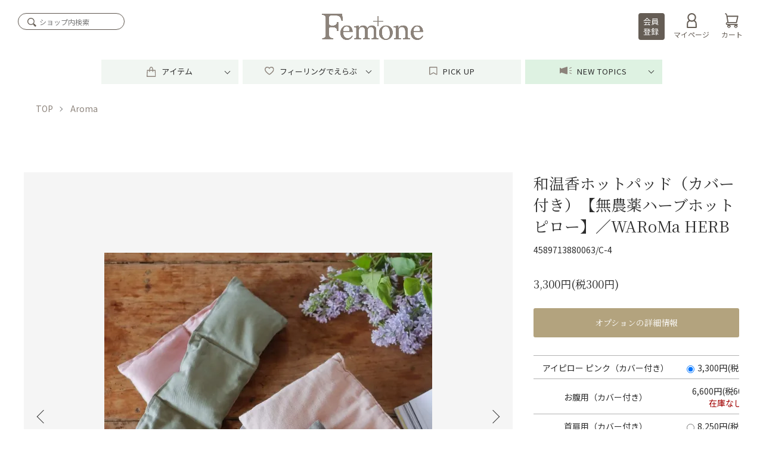

--- FILE ---
content_type: text/html; charset=EUC-JP
request_url: https://femone.jp/?pid=169616537
body_size: 23003
content:
<!DOCTYPE html PUBLIC "-//W3C//DTD XHTML 1.0 Transitional//EN" "http://www.w3.org/TR/xhtml1/DTD/xhtml1-transitional.dtd">
<html xmlns:og="http://ogp.me/ns#" xmlns:fb="http://www.facebook.com/2008/fbml" xmlns:mixi="http://mixi-platform.com/ns#" xmlns="http://www.w3.org/1999/xhtml" xml:lang="ja" lang="ja" dir="ltr">
<head>
<meta http-equiv="content-type" content="text/html; charset=euc-jp" />
<meta http-equiv="X-UA-Compatible" content="IE=edge,chrome=1" />
<meta name="viewport" content="width=device-width,initial-scale=1">
<title>和温香ホットパッド（カバー付き）【無農薬ハーブホットピロー】／WARoMa HERB　〈ﾌｪﾑｹｱFemone〉</title>
<meta name="Keywords" content=" Femone,フェモネ,無農薬ハーブ,和温香パッド,お腹用,温活パッド,森の中にいるような香り,お腹の冷えが気になる時,簡単に温められるサイズ,お尻の冷え,温活、肩首用、アロマ効果、WARoMa HERB、ワロマハーブ、黒文字、ひのき葉、ひのき木部、ひば、ラベンダー、玄米、小豆、綿100%、フェムケア、温活、生理痛、腰痛、肩こり、腹痛、マヴィーブル、" />
<meta name="Description" content="無農薬ハーブを使用した温活パッド 農薬不使用の日本産ハーブを贅沢に使い、まるで森の中にいるような香り。日常生活のあらゆるシーンで、和の香りと温かさに包まれて、「自分時間」を堪能して頂けるアイテム。肩こりや、腰痛でお悩みの方、内臓の冷え、胃腸の不調がある方、冷えによる生理痛でお悩みの方、寝る前に。" />
<meta name="Author" content="元宝塚歌劇団月組のMiho（咲希 あかね）、宙組のNaomi(綾瀬あきな)がプロデュースするショップサイト【Femone-フェモネ-】" />
<meta name="Copyright" content="元宝塚歌劇団月組のMiho（咲希 あかね）、宙組のNaomi(綾瀬あきな)がプロデュースするショップサイト【Femone-フェモネ-】" />
<meta http-equiv="content-style-type" content="text/css" />
<meta http-equiv="content-script-type" content="text/javascript" />
<link rel="stylesheet" href="https://femone.jp/css/framework/colormekit.css" type="text/css" />
<link rel="stylesheet" href="https://femone.jp/css/framework/colormekit-responsive.css" type="text/css" />
<link rel="stylesheet" href="https://img21.shop-pro.jp/PA01487/432/css/3/index.css?cmsp_timestamp=20250610125044" type="text/css" />
<link rel="stylesheet" href="https://img21.shop-pro.jp/PA01487/432/css/3/product.css?cmsp_timestamp=20250610125044" type="text/css" />

<link rel="alternate" type="application/rss+xml" title="rss" href="https://femone.jp/?mode=rss" />
<link rel="shortcut icon" href="https://img21.shop-pro.jp/PA01487/432/favicon.ico?cmsp_timestamp=20250607215030" />
<script type="text/javascript" src="//ajax.googleapis.com/ajax/libs/jquery/1.11.0/jquery.min.js" ></script>
<meta property="og:title" content="和温香ホットパッド（カバー付き）【無農薬ハーブホットピロー】／WARoMa HERB　〈ﾌｪﾑｹｱFemone〉" />
<meta property="og:description" content="無農薬ハーブを使用した温活パッド 農薬不使用の日本産ハーブを贅沢に使い、まるで森の中にいるような香り。日常生活のあらゆるシーンで、和の香りと温かさに包まれて、「自分時間」を堪能して頂けるアイテム。肩こりや、腰痛でお悩みの方、内臓の冷え、胃腸の不調がある方、冷えによる生理痛でお悩みの方、寝る前に。" />
<meta property="og:url" content="https://femone.jp?pid=169616537" />
<meta property="og:site_name" content="【Femone-フェモネ-】" />
<meta property="og:image" content="https://img21.shop-pro.jp/PA01487/432/product/169616537.jpg?cmsp_timestamp=20240417180622"/>
<meta property="og:type" content="product" />
<meta property="product:price:amount" content="3300" />
<meta property="product:price:currency" content="JPY" />
<meta property="product:product_link" content="https://femone.jp?pid=169616537" />
<meta property="og:site_name" content="【Femone-フェモネ-】" />
<meta property="og:title" content="元宝塚歌劇団がプロデュースショップサイト" />
<meta property="og:type" content="website" />
<meta property="og:url" content="https://femone.jp/" />
<meta property="og:image" content="https://file003.shop-pro.jp/PA01487/432/ogp/ogp.jpg" />
<meta property="og:description" content="元宝塚歌劇団月組のMiho（咲希 あかね）、宙組のNaomi(綾瀬あきな)がプロデュースするショップサイト"/>
    <link rel="preconnect" href="https://fonts.googleapis.com">
    <link rel="preconnect" href="https://fonts.gstatic.com" crossorigin>
    <link href="https://fonts.googleapis.com/css2?family=Noto+Sans+JP:wght@400;500;700&amp;display=swap" rel="stylesheet">
    <link href="https://fonts.googleapis.com/css2?family=Noto+Serif+JP:wght@300;400;500;600;700&display=swap" rel="stylesheet">
    <link href="https://fonts.googleapis.com/css2?family=Cormorant+Garamond:wght@300;400;600&display=swap" rel="stylesheet">
<meta name="facebook-domain-verification" content="6e59zf2zs24uc44jc8l7tdsdp69dsq" />
<script>
  var Colorme = {"page":"product","shop":{"account_id":"PA01487432","title":"\u3010Femone-\u30d5\u30a7\u30e2\u30cd-\u3011"},"basket":{"total_price":0,"items":[]},"customer":{"id":null},"inventory_control":"option","product":{"shop_uid":"PA01487432","id":169616537,"name":"\u548c\u6e29\u9999\u30db\u30c3\u30c8\u30d1\u30c3\u30c9\uff08\u30ab\u30d0\u30fc\u4ed8\u304d\uff09\u3010\u7121\u8fb2\u85ac\u30cf\u30fc\u30d6\u30db\u30c3\u30c8\u30d4\u30ed\u30fc\u3011\uff0fWARoMa HERB","model_number":"4589713880063\/C-4","stock_num":2,"sales_price":3000,"sales_price_including_tax":3300,"variants":[{"id":1,"option1_value":"\u30a2\u30a4\u30d4\u30ed\u30fc \u30d4\u30f3\u30af\uff08\u30ab\u30d0\u30fc\u4ed8\u304d\uff09","option2_value":"","title":"\u30a2\u30a4\u30d4\u30ed\u30fc \u30d4\u30f3\u30af\uff08\u30ab\u30d0\u30fc\u4ed8\u304d\uff09","model_number":"","stock_num":1,"option_price":3000,"option_price_including_tax":3300,"option_members_price":3000,"option_members_price_including_tax":3300},{"id":2,"option1_value":"\u304a\u8179\u7528\uff08\u30ab\u30d0\u30fc\u4ed8\u304d\uff09","option2_value":"","title":"\u304a\u8179\u7528\uff08\u30ab\u30d0\u30fc\u4ed8\u304d\uff09","model_number":"4589713880063","stock_num":0,"option_price":6000,"option_price_including_tax":6600,"option_members_price":6000,"option_members_price_including_tax":6600},{"id":3,"option1_value":"\u9996\u80a9\u7528\uff08\u30ab\u30d0\u30fc\u4ed8\u304d\uff09","option2_value":"","title":"\u9996\u80a9\u7528\uff08\u30ab\u30d0\u30fc\u4ed8\u304d\uff09","model_number":"4589713880056","stock_num":1,"option_price":7500,"option_price_including_tax":8250,"option_members_price":7500,"option_members_price_including_tax":8250}],"category":{"id_big":2815616,"id_small":0},"groups":[{"id":2758843},{"id":2758847},{"id":2758858},{"id":2758844},{"id":2758859},{"id":2758863},{"id":2758884},{"id":2758886},{"id":2758894},{"id":2758899},{"id":2758910},{"id":2758911},{"id":2758923},{"id":2759310}],"members_price":3000,"members_price_including_tax":3300}};

  (function() {
    function insertScriptTags() {
      var scriptTagDetails = [];
      var entry = document.getElementsByTagName('script')[0];

      scriptTagDetails.forEach(function(tagDetail) {
        var script = document.createElement('script');

        script.type = 'text/javascript';
        script.src = tagDetail.src;
        script.async = true;

        if( tagDetail.integrity ) {
          script.integrity = tagDetail.integrity;
          script.setAttribute('crossorigin', 'anonymous');
        }

        entry.parentNode.insertBefore(script, entry);
      })
    }

    window.addEventListener('load', insertScriptTags, false);
  })();
</script>
</head>
<body>
<meta name="colorme-acc-payload" content="?st=1&pt=10029&ut=169616537&at=PA01487432&v=20260121195041&re=&cn=5b95118abcdf2688fe541829c3684aec" width="1" height="1" alt="" /><script>!function(){"use strict";Array.prototype.slice.call(document.getElementsByTagName("script")).filter((function(t){return t.src&&t.src.match(new RegExp("dist/acc-track.js$"))})).forEach((function(t){return document.body.removeChild(t)})),function t(c){var r=arguments.length>1&&void 0!==arguments[1]?arguments[1]:0;if(!(r>=c.length)){var e=document.createElement("script");e.onerror=function(){return t(c,r+1)},e.src="https://"+c[r]+"/dist/acc-track.js?rev=3",document.body.appendChild(e)}}(["acclog001.shop-pro.jp","acclog002.shop-pro.jp"])}();</script><link href="https://img.shop-pro.jp/tmpl_js/88/slick.css" rel="stylesheet" type="text/css">
<link href="https://img.shop-pro.jp/tmpl_js/88/slick-theme.css" rel="stylesheet" type="text/css">
<link href="https://img.shop-pro.jp/tmpl_js/88/magnific-popup.css" rel="stylesheet" type="text/css">

<link href="https://file003.shop-pro.jp/PA01487/432/css/common_cus.css" rel="stylesheet" type="text/css">


<div class="l-header is-top" id="js-header-scroll">
    <div class="l-header-main">
        <button class="l-menu-btn js-navi-open d-block d-md-none" aria-label="メニュー">
            <span></span>
            <span></span>
            <span></span>
        </button>
        <div class="l-header-left d-none d-md-flex">
            <div class="l-header-search">
                <div class="l-header-search__contents js-search-contents is-on">
                    <div class="l-header-search__overlay"></div>
                    <form action="https://femone.jp/" method="GET" class="l-header-search__form">
                        <input type="hidden" name="mode" value="srh" />
                        <button class="l-header-search__submit" type="submit">
                            <img src="https://file003.shop-pro.jp/PA01487/432/image/icon-search.svg" alt="送信" />
                        </button>
                        <input type="hidden" name="mode" value="srh" />
                        <div class="l-header-search__input">
                            <input type="text" name="keyword" placeholder="ショップ内検索" />
                        </div>
                    </form>
                </div>
            </div>
        </div>
        <div class="l-header-main__in">
            <div class="l-header-logo">
                <h1 class="l-header-logo__img">
                    <a class="l-header-logo__txt" href="./">
                        <img src="https://img21.shop-pro.jp/PA01487/432/PA01487432.png?cmsp_timestamp=20250607215030" alt="【Femone-フェモネ-】" />
                    </a>
                </h1>
            </div>
        </div>
        <div class="l-main-navi">
            <div class="l-header-help">
                <div class="l-header-search__btn-mobile">
                    <a href="javascript:void(0);" class="l-header-search-mobile-btn js-search-btn --hover-filter" title="検索">
                        <img class="l-header-search-icon icon" src="https://img.shop-pro.jp/tmpl_img/87/icon-search.svg" alt="検索" />
                        <span class="l-header-btn-title">検索</span>
                    </a>
                </div>
                <div class="l-header-register">
                    <a href="https://femone.jp/customer/signup/new" class="l-header-register__btn --hover-bg" title="会員登録">会員登録</a>
                </div>
                <div class="l-header-login">
                    <a href="https://femone.jp/?mode=myaccount" class="l-header-login-btn --hover-filter" title="マイページ">
                        <img class="l-header-login-icon icon" src="https://file003.shop-pro.jp/PA01487/432/image/icon-person.svg" alt="マイページ" />
                        <span class="l-header-btn-title">マイページ</span>
                    </a>
                </div>
                <div class="l-header-cart">
                    <a href="https://femone.jp/cart/proxy/basket?shop_id=PA01487432&shop_domain=femone.jp" class="l-header-cart-btn --hover-filter" title="カート">
                        <img class="l-header-cart-icon icon" src="https://file003.shop-pro.jp/PA01487/432/image/icon-cart.svg" alt="カート" />
                        <span class="l-header-btn-title">カート</span>
                    </a>
                </div>
            </div>
            <div class="l-main-menu">
                <div class="l-main-menu-bg-img"></div>
                <div class="container">
                    <div class="l-main-menu-btn-register --hover-bg">
                        <a href="https://femone.jp/customer/signup/new" ><span style="color:#fff;display:block;">会員登録</span></a>
                    </div>
                    <div class="l-main-menu-btn-group">
                        <form action="https://femone.jp/" method="GET" class="l-main-menu-search-box l-header-search__form">
                            <button class="l-header-search__submit" type="submit">
                                <img src="https://file003.shop-pro.jp/PA01487/432/image/icon-search.svg" alt="送信" />
                            </button>
                            <input type="hidden" name="mode" value="srh" />
                            <div class="l-header-search__input">
                                <input type="text" name="keyword" placeholder="ショップ内検索" />
                            </div>
                        </form>
                    </div>
                    <ul class="l-main-menu-list">
                        <li class="l-main-menu-list__link">
                            <a class="--hover-text" href="/?mode=f1">Femoneについて</a>
                        </li>    
                        <li class="l-main-menu-list__link">
                            <a class="--hover-text" href=".//#newsnews">お知らせ</a>
                        </li>
                    </ul>
                    <ul class="l-main-menu-sns-list">
                        <li class="l-main-menu-sns-list__item">
                            <a href="https://lin.ee/abFe4zR" class="--hover-filter" target="_blank">
                                <img class="icon" src="https://file003.shop-pro.jp/PA01487/432/image/icon-line.svg">
                            </a>
                        </li>
                        <li class="l-main-menu-sns-list__item">
                            <a href="https://twitter.com/Femone_official" class="--hover-filter" target="_blank">
                                <img class="icon" src="https://file003.shop-pro.jp/PA01487/432/image/icon-twitter.svg">
                            </a>
                        </li>
                        <li class="l-main-menu-sns-list__item">
                            <a href="https://instagram.com/femone_official" class="--hover-filter" target="_blank">
                                <img class="icon" src="https://file003.shop-pro.jp/PA01487/432/image/icon-instagram.svg">
                            </a>
                        </li>
                        <li class="l-main-menu-sns-list__item">
                            <a href="https://facebook.com/FemoneOfficialPage" class="--hover-filter" target="_blank">
                                <img class="icon" src="https://file003.shop-pro.jp/PA01487/432/image/icon-facebook.svg">
                            </a>
                        </li>
                    </ul>
                    <div class="l-main-menu-navi-list">
                        <div class="l-main-menu-navi-list__item">
                            <a class="l-main-menu-navi-list__link --hover-text" href="https://femone.jp/?mode=sk">配送・送料について</a>
                        </div>
                        <div class="l-main-menu-navi-list__item">
                            <a class="l-main-menu-navi-list__link --hover-text" href="https://femone.jp/?mode=sk#payment">支払い方法について</a>
                        </div>
                        <div class="l-main-menu-navi-list__item">
                            <a class="l-main-menu-navi-list__link --hover-text" href="https://femone.jp/?mode=sk#return">返品について</a>
                        </div>
                        <div class="l-main-menu-navi-list__item">
                            <a class="l-main-menu-navi-list__link --hover-text" href="https://femone.jp/?mode=sk#info">特定商取引法に基づく表記</a>
                        </div>
                        <div class="l-main-menu-navi-list__item">
                            <a class="l-main-menu-navi-list__link --hover-text" href="https://femone.jp/?mode=privacy">プライバシーポリシー</a>
                        </div>
                        <div class="l-main-menu-navi-list__item">
                            <a class="l-main-menu-navi-list__link --hover-text" href="https://femone-202208.shop-pro.jp/customer/newsletter/subscriptions/new">メルマガ登録・解除</a>
                        </div>
                        <div class="l-main-menu-navi-list__item">
                            <a class="l-main-menu-navi-list__link --hover-text" href="https://femone-202208.shop-pro.jp/customer/inquiries/new">お問い合わせ</a>
                        </div>
                    </div>
                    <a href="mailto:info@femone.jp" class="l-main-menu-btn-corporate-customer --hover-text">法人のお客さまはこちらから</a>
                </div>
            </div>
        </div>
    </div>

    <ul class="l-main-navi-list is-on">
                <li class="l-main-navi-list__item">
            <button class="l-main-navi-list__link js-toggle-btn">
                <img class="l-main-navi-list__img" src="https://file003.shop-pro.jp/PA01487/432/image/icon-item-list_2.svg" alt="アイテム一覧">
                <span class="d-block d-md-none">アイテム</span>
                <span class="show-text">アイテム</span>
            </button>
            <div class="l-dropdown-menu js-toggle-contents">
                <div class="u-container">
                    <ul class="l-dropdown-menu-list">
                        <li class="l-dropdown-menu-list__item">
                            <a class="l-dropdown-menu-list__link --en">Self care</a>
                            <button class="l-dropdown-menu-list__btn-toggle">
                                <span></span>
                                <span></span>
                            </button>
                            <ul class="l-dropdown-submenu-list">
                                <li class="l-dropdown-submenu-list__item">
                                    <span>ー</span>
                                    <a class="l-dropdown-submenu-list__link --hover-text" href="/?mode=grp&gid=2758886">&#12105;経サポート</a>
                                </li>
                                <li class="l-dropdown-submenu-list__item">
                                    <span>ー</span>
                                    <a class="l-dropdown-submenu-list__link --hover-text" href="/?mode=grp&gid=2758887">&#12069;性のバランスケア</a>
                                </li>
                                <li class="l-dropdown-submenu-list__item">
                                    <span>ー</span>
                                    <a class="l-dropdown-submenu-list__link --hover-text" href="https://femone.jp/?mode=grp&gid=2758888">デリケートゾーンケア</a>
                                </li>
                                <li class="l-dropdown-submenu-list__item">
                                    <span>ー</span>
                                    <a class="l-dropdown-submenu-list__link --hover-text" href="https://femone.jp/?mode=grp&gid=2759693">セクシャルウェルネス</a>
                                </li>
                                <li class="l-dropdown-submenu-list__item">
                                    <span>ー</span>
                                    <a class="l-dropdown-submenu-list__link --hover-text" href="https://femone.jp/?mode=grp&gid=2759694">妊活・妊よう性</a>
                                </li>
                                <li class="l-dropdown-submenu-list__item">
                                    <span>ー</span>
                                    <a class="l-dropdown-submenu-list__link --hover-text" href="/?mode=grp&gid=2758889">妊娠＆産後ケア</a>
                                </li>
                            </ul>
                        </li>
                        <li class="l-dropdown-menu-list__item">
                            <a class="l-dropdown-menu-list__link --en">Aroma</a>
                            <button class="l-dropdown-menu-list__btn-toggle">
                                <span></span>
                                <span></span>
                            </button>
                            <ul class="l-dropdown-submenu-list">
                                <li class="l-dropdown-submenu-list__item">
                                    <span>ー</span>
                                    <a class="l-dropdown-submenu-list__link --hover-text" href="/?mode=grp&gid=2758911">アロマ</a>
                                </li>
                            </ul>
                        </li>
                        <li class="l-dropdown-menu-list__item">
                            <a class="l-dropdown-menu-list__link --en">Beauty &amp; Food</a>
                            <button class="l-dropdown-menu-list__btn-toggle">
                                <span></span>
                                <span></span>
                            </button>
                            <ul class="l-dropdown-submenu-list">
                                <li class="l-dropdown-submenu-list__item">
                                    <span>ー</span>
                                    <a class="l-dropdown-submenu-list__link --hover-text" href="https://femone.jp/?mode=grp&gid=2758891">インナーケア</a>
                                </li>
                                <li class="l-dropdown-submenu-list__item">
                                    <span>ー</span>
                                    <a class="l-dropdown-submenu-list__link --hover-text" href="https://femone.jp/?mode=grp&gid=2758892">スキンケア</a>
                                </li>
                                <li class="l-dropdown-submenu-list__item">
                                    <span>ー</span>
                                    <a class="l-dropdown-submenu-list__link --hover-text" href="https://femone.jp/?mode=grp&gid=2758893">ヘアケア</a>
                                </li>
                                <li class="l-dropdown-submenu-list__item">
                                    <span>ー</span>
                                    <a class="l-dropdown-submenu-list__link --hover-text" href="https://femone.jp/?mode=grp&gid=2759695">フード</a>
                                </li>
                            </ul>
                        </li>
                        <li class="l-dropdown-menu-list__item">
                            <a class="l-dropdown-menu-list__link --en">Lifestyle &amp; Original</a>
                            <button class="l-dropdown-menu-list__btn-toggle">
                                <span></span>
                                <span></span>
                            </button>
                            <ul class="l-dropdown-submenu-list">
                                <li class="l-dropdown-submenu-list__item">
                                    <span>ー</span>
                                    <a class="l-dropdown-submenu-list__link --hover-text" href="/?mode=grp&gid=2758895">リラクゼーションウェア</a>
                                </li>
                                <li class="l-dropdown-submenu-list__item">
                                    <span>ー</span>
                                    <a class="l-dropdown-submenu-list__link --hover-text" href="https://femone.jp/?mode=grp&gid=2759696">ベッドアイテム</a>
                                </li>
                                <li class="l-dropdown-submenu-list__item">
                                    <span>ー</span>
                                    <a class="l-dropdown-submenu-list__link --hover-text" href="/?mode=grp&gid=2758897">バス＆ランドリー</a>
                                </li>
                                <li class="l-dropdown-submenu-list__item">
                                    <span>ー</span>
                                    <a class="l-dropdown-submenu-list__link --hover-text" href="/?mode=grp&gid=2758899">バッグ＆雑貨</a>
                                </li>
                                <li class="l-dropdown-submenu-list__item">
                                    <span>ー</span>
                                    <a class="l-dropdown-submenu-list__link --hover-text" href="/?mode=grp&gid=2758900">オリジナルアイテム</a>
                                </li>
                                <li class="l-dropdown-submenu-list__item">
                                    <span>ー</span>
                                    <a class="l-dropdown-submenu-list__link --hover-text" href="https://femone.jp/?mode=grp&gid=2759697">ギフト</a>
                                </li>
                            </ul>
                        </li>
                    </ul>
                    <div class="btn-main-group">
                        <a href="/?mode=grp&gid=2759310" class="btn-main__btn --hover-text">
                            <span class="btn-main__content--en">Recommend&nbsp;&nbsp;</span>
                            <span class="btn-main__content--jp">おすすめ商品</span>
                        </a>
                        <a href="/?mode=grp&gid=2758923" class="btn-main__btn --hover-text">
                            <span class="btn-main__content--en">ALL&nbsp;&nbsp;</span>
                            <span class="btn-main__content--jp">全商品</span>
                        </a>
                    </div>
                </div>
            </div>
        </li>
                <li class="l-main-navi-list__item">
            <button class="l-main-navi-list__link js-toggle-btn">
                <img class="l-main-navi-list__img" src="https://file003.shop-pro.jp/PA01487/432/image/icon-moon_2.svg" alt="アイテム一覧">
                フィーリングでえらぶ
            </button>
            <div class="l-dropdown-menu js-toggle-contents">
                <div class="u-container">
                    <ul class="l-dropdown-menu-list">
                        <li class="l-dropdown-menu-list__item">
                            <a class="l-dropdown-menu-list__link">気分を整えたい</a>
                            <button class="l-dropdown-menu-list__btn-toggle">
                                <span></span>
                                <span></span>
                            </button>
                            <ul class="l-dropdown-submenu-list">
                                <li class="l-dropdown-submenu-list__item">
                                    <span>ー</span>
                                    <a class="l-dropdown-submenu-list__link --hover-text" href="/?mode=grp&gid=2758847">ゆったりリラックス</a>
                                </li>
                                <li class="l-dropdown-submenu-list__item">
                                    <span>ー</span>
                                    <a class="l-dropdown-submenu-list__link --hover-text" href="/?mode=grp&gid=2758849">すっきりリフレッシュ</a>
                                </li>
                                <li class="l-dropdown-submenu-list__item">
                                    <span>ー</span>
                                    <a class="l-dropdown-submenu-list__link --hover-text" href="/?mode=grp&gid=2758851">ワクワクどきどき</a>
                                </li>
                                <li class="l-dropdown-submenu-list__item">
                                    <span>ー</span>
                                    <a class="l-dropdown-submenu-list__link --hover-text" href="/?mode=grp&gid=2758858">オンオフきりかえ</a>
                                </li>
                            </ul>
                        </li>
                        <li class="l-dropdown-menu-list__item">
                            <a class="l-dropdown-menu-list__link">&#12189;体を整えたい</a>
                            <button class="l-dropdown-menu-list__btn-toggle">
                                <span></span>
                                <span></span>
                            </button>
                            <ul class="l-dropdown-submenu-list">
                                <li class="l-dropdown-submenu-list__item">
                                    <span>ー</span>
                                    <a class="l-dropdown-submenu-list__link --hover-text" href="/?mode=grp&gid=2758859">温活</a>
                                </li>
                                <li class="l-dropdown-submenu-list__item">
                                    <span>ー</span>
                                    <a class="l-dropdown-submenu-list__link --hover-text" href="/?mode=grp&gid=2758860">妊活</a>
                                </li>
                                <li class="l-dropdown-submenu-list__item">
                                    <span>ー</span>
                                    <a class="l-dropdown-submenu-list__link --hover-text" href="/?mode=grp&gid=2758861">バスタイム</a>
                                </li>
                                <li class="l-dropdown-submenu-list__item">
                                    <span>ー</span>
                                    <a class="l-dropdown-submenu-list__link --hover-text" href="/?mode=grp&gid=2758862">上質な睡眠</a>
                                </li>
                                <li class="l-dropdown-submenu-list__item">
                                    <span>ー</span>
                                    <a class="l-dropdown-submenu-list__link --hover-text" href="/?mode=grp&gid=2758863">心地よい生理期間</a>
                                </li>
                                <li class="l-dropdown-submenu-list__item">
                                    <span>ー</span>
                                    <a class="l-dropdown-submenu-list__link --hover-text" href="/?mode=grp&gid=2758865">骨盤底筋トレーニング</a>
                                </li>
                                <li class="l-dropdown-submenu-list__item">
                                    <span>ー</span>
                                    <a class="l-dropdown-submenu-list__link --hover-text" href="/?mode=grp&gid=2758866">ボディケアレッスン</a>
                                </li>
                            </ul>
                        </li>
                        <li class="l-dropdown-menu-list__item">
                            <a class="l-dropdown-menu-list__link">美しくありたい</a>
                            <button class="l-dropdown-menu-list__btn-toggle">
                                <span></span>
                                <span></span>
                            </button>
                            <ul class="l-dropdown-submenu-list">
                                <li class="l-dropdown-submenu-list__item">
                                    <span>ー</span>
                                    <a class="l-dropdown-submenu-list__link --hover-text" href="/?mode=grp&gid=2758868">インナービューティー</a>
                                </li>
                                <li class="l-dropdown-submenu-list__item">
                                    <span>ー</span>
                                    <a class="l-dropdown-submenu-list__link --hover-text" href="/?mode=grp&gid=2758869">デリケートゾーンケア</a>
                                </li>
                                <li class="l-dropdown-submenu-list__item">
                                    <span>ー</span>
                                    <a class="l-dropdown-submenu-list__link --hover-text" href="/?mode=grp&gid=2758870">スキンケア</a>
                                </li>
                                <li class="l-dropdown-submenu-list__item">
                                    <span>ー</span>
                                    <a class="l-dropdown-submenu-list__link --hover-text" href="/?mode=grp&gid=2758871">ヘアケア</a>
                                </li>
                            </ul>
                        </li>
                        <li class="l-dropdown-menu-list__item">
                            <div class="l-dropdown-menu-list__item-wrap">
                                <div class="l-dropdown-menu-list__subitem">
                                    <a class="l-dropdown-menu-list__link">もしもに備えたい</a>
                                    <button class="l-dropdown-menu-list__btn-toggle">
                                        <span></span>
                                        <span></span>
                                    </button>    
                                    <ul class="l-dropdown-submenu-list">
                                        <li class="l-dropdown-submenu-list__item">
                                            <span>ー</span>
                                            <a class="l-dropdown-submenu-list__link --hover-text" href="/?mode=grp&gid=2758873">女性の防災</a>
                                        </li>
                                    </ul>
                                </div>
                                <div class="l-dropdown-menu-list__subitem">
                                    <a class="l-dropdown-menu-list__link">きもちを贈りたい</a>
                                    <button class="l-dropdown-menu-list__btn-toggle">
                                        <span></span>
                                        <span></span>
                                    </button>    
                                    <ul class="l-dropdown-submenu-list">
                                        <li class="l-dropdown-submenu-list__item">
                                            <span>ー</span>
                                            <a class="l-dropdown-submenu-list__link --hover-text" href="/?mode=grp&gid=2758875">ギフト</a>
                                        </li>
                                    </ul>
                                </div>
                            </div>
                        </li>
                    </ul>
                    <div class="btn-main-group">
                        <a href="/?mode=grp&gid=2759310" class="btn-main__btn --hover-text">
                            <span class="btn-main__content--en">Recommend&nbsp;&nbsp;</span>
                            <span class="btn-main__content--jp">おすすめ商品</span>
                        </a>
                        <a href="/?mode=grp&gid=2758923" class="btn-main__btn --hover-text">
                            <span class="btn-main__content--en">ALL&nbsp;&nbsp;</span>
                            <span class="btn-main__content--jp">全商品</span>
                        </a>
                    </div>
                </div>
            </div>
        </li>
        <li class="l-main-navi-list__item">
            <a href="/?mode=f2" class="l-main-navi-list__link">
                <img class="l-main-navi-list__img" src="https://file003.shop-pro.jp/PA01487/432/image/icon-leaf_2.svg" alt="アイテム一覧">
                <span class="letter-spacing-1">PICK <br class="d-block d-md-none"> UP</span>
            </a>
        </li>
        <li class="l-main-navi-list__item">
            <button class="l-main-navi-list__link js-toggle-btn">
                <img class="l-main-navi-list__img" src="https://file003.shop-pro.jp/PA01487/432/image/icon-star_2.svg" alt="アイテム一覧">
                <span class="letter-spacing-1">NEW TOPICS</span>
            </button>
            <div class="l-dropdown-menu js-toggle-contents">
                <div class="u-container">
                    <ul class="l-dropdown-menu-list sp-menu-card">
                        <li class="l-dropdown-menu-list__item">
                            <a href="/apps/note/?cat=4" class="l-dropdown-menu-list__card --hover-card">
                                <div class="l-dropdown-menu-list__card-img">
                                    <img src="https://file003.shop-pro.jp/PA01487/432/image/avata1_2.png" alt="">
                                </div>
                                <div class="l-dropdown-menu-list__card-name">咲希あかね</div>
                                <div class="l-dropdown-menu-list__card-desc">ブログ</div>
                                <img class="icon" src="https://file003.shop-pro.jp/PA01487/432/image/icon-arrow.svg" alt="Icon Arrow">
                            </a>
                        </li>
                        <li class="l-dropdown-menu-list__item">
                            <a href="/apps/note/?cat=5" class="l-dropdown-menu-list__card --hover-card">
                                <div class="l-dropdown-menu-list__card-img">
                                    <img src="https://file003.shop-pro.jp/PA01487/432/image/avata2_2.png" alt="">
                                </div>
                                <div class="l-dropdown-menu-list__card-name">綾瀬あきな</div>
                                <div class="l-dropdown-menu-list__card-desc">ブログ</div>
                                <img class="icon" src="https://file003.shop-pro.jp/PA01487/432/image/icon-arrow.svg" alt="Icon Arrow">
                            </a>
                        </li>
                        <li class="l-dropdown-menu-list__item">
                            <a href="/apps/note/?cat=6" class="l-dropdown-menu-list__card --hover-card">
                                <div class="l-dropdown-menu-list__card-img">
                                    <img src="https://file003.shop-pro.jp/PA01487/432/image/avata3.png" alt="">
                                </div>
                                <div class="l-dropdown-menu-list__card-name">Femone</div>
                                <div class="l-dropdown-menu-list__card-desc">ブログ</div>
                                <img class="icon" src="https://file003.shop-pro.jp/PA01487/432/image/icon-arrow.svg" alt="Icon Arrow">
                            </a>
                        </li>
                        <li class="l-dropdown-menu-list__item">
                            <a href="/apps/note/?cat=7" class="l-dropdown-menu-list__card --hover-card">
                                <div class="l-dropdown-menu-list__card-img">
                                    <img src="https://file003.shop-pro.jp/PA01487/432/image/avata4.png" alt="">
                                </div>
                                <div class="l-dropdown-menu-list__card-name">POP UP SHOP・</div>
                                <div class="l-dropdown-menu-list__card-desc">イベント情報</div>
                                <img class="icon" src="https://file003.shop-pro.jp/PA01487/432/image/icon-arrow.svg" alt="Icon Arrow">
                            </a>
                        </li>
                    </ul>
                    <div class="btn-main-group">
                        <a href="/apps/note/?cat=1" class="btn-main__btn --hover-text">
                            <span class="btn-main__content--en">TOPIC&nbsp;&nbsp;</span>
                            <span class="btn-main__content--jp">一覧</span>
                        </a>
                    </div>
                </div>
            </div>
        </li>
        <button class="l-main-navi-list__btn-close">
            <span></span>
            <span></span>
        </button>
    </ul>
</div>
<div class="l-main-navi__overlay js-navi-close"></div>





<div class="l-main is-product">
  <div class="c-breadcrumbs u-container">
    <ul class="c-breadcrumbs-list">
      <li class="c-breadcrumbs-list__item">
        <a class="c-breadcrumbs-list__link" href="./">TOP</a>
      </li>
                                    <li class="c-breadcrumbs-list__item">
        <a href="?mode=cate&cbid=2815616&csid=0">
          Aroma
        </a>
      </li>
                                                                </ul>
  </div>
  <div class="l-contents-wrap u-container">
    <div class="l-contents-main">
            <link href="https://img.shop-pro.jp/tmpl_js/87/magnific-popup.css" rel="stylesheet" type="text/css">
<div class="cart_in_modal cart_modal__close" style="display: none;">
  <div class="cart_in_modal__outline not_bubbling">
    <label class="cart_modal__close cart_in_modal__close-icon">
    </label>
    <p class="cart_in_modal__heading">
      こちらの商品が<br class="sp-br">カートに入りました
    </p>
    <div class="cart_in_modal__detail">
            <div class="cart_in_modal__image-wrap">
        <img src="https://img21.shop-pro.jp/PA01487/432/product/169616537.jpg?cmsp_timestamp=20240417180622" alt="" class="cart_in_modal__image" />
      </div>
            <p class="cart_in_modal__name">
        和温香ホットパッド（カバー付き）【無農薬ハーブホットピロー】／WARoMa HERB
      </p>
    </div>
    <div class="cart_in_modal__button-wrap">
      <form name="cart_view_with_async" method="POST" action="https://femone.jp/cart/proxy/basket?shop_id=PA01487432&shop_domain=femone.jp">
        <input type="hidden" name="reference_token" value="7bc81bca9342423fb4dddab4399bd92a"><input type="hidden" name="shop_id" value="PA01487432"><input type="hidden" name="shop_domain" value="femone.jp">
      </form>
      <button class="cart_view_with_async cart_in_modal__button cart_in_modal__button--solid">かごの中身を見る</button>
      <p class="cart_modal__close cart_in_modal__text-link">ショッピングを続ける</p>
    </div>
  </div>
</div>
<div class="cart_in_error_modal cart_in_error__close" style="display: none;">
  <div class="cart_in_modal__outline not_bubbling">
    <label class="cart_in_error__close cart_in_modal__close-icon">
    </label>
    <p class="cart_in_error_message cart_in_error_modal__heading"></p>
    <div class="cart_in_modal__button-wrap">
      <button class="cart_in_error__close cart_in_modal__button cart_in_modal__button--solid">ショッピングを続ける</button>
    </div>
  </div>
</div>


<div class="p-product">
  <form name="product_form" method="post" action="https://femone.jp/cart/proxy/basket/items/add">
    <div class="p-product-main">
      
      <div class="p-product-img">
        <div class="p-product-img__main js-images-slider">
          <div class="p-product-img__main-item u-square-img">
                        <a href="https://img21.shop-pro.jp/PA01487/432/product/169616537.jpg?cmsp_timestamp=20240417180622" class="js-popup-item">
              <img src="https://img21.shop-pro.jp/PA01487/432/product/169616537.jpg?cmsp_timestamp=20240417180622" alt="" />
            </a>
                      </div>
                                        <div class="p-product-img__main-item u-square-img">
            <a href="https://img21.shop-pro.jp/PA01487/432/product/169616537_o1.png?cmsp_timestamp=20240417180622" class="js-popup-item">
              <img src="https://img21.shop-pro.jp/PA01487/432/product/169616537_o1.png?cmsp_timestamp=20240417180622" alt="" />
            </a>
          </div>
                                        <div class="p-product-img__main-item u-square-img">
            <a href="https://img21.shop-pro.jp/PA01487/432/product/169616537_o2.png?cmsp_timestamp=20240417180622" class="js-popup-item">
              <img src="https://img21.shop-pro.jp/PA01487/432/product/169616537_o2.png?cmsp_timestamp=20240417180622" alt="" />
            </a>
          </div>
                                        <div class="p-product-img__main-item u-square-img">
            <a href="https://img21.shop-pro.jp/PA01487/432/product/169616537_o3.png?cmsp_timestamp=20240417180622" class="js-popup-item">
              <img src="https://img21.shop-pro.jp/PA01487/432/product/169616537_o3.png?cmsp_timestamp=20240417180622" alt="" />
            </a>
          </div>
                                        <div class="p-product-img__main-item u-square-img">
            <a href="https://img21.shop-pro.jp/PA01487/432/product/169616537_o4.png?cmsp_timestamp=20240417180622" class="js-popup-item">
              <img src="https://img21.shop-pro.jp/PA01487/432/product/169616537_o4.png?cmsp_timestamp=20240417180622" alt="" />
            </a>
          </div>
                                        <div class="p-product-img__main-item u-square-img">
            <a href="https://img21.shop-pro.jp/PA01487/432/product/169616537_o5.png?cmsp_timestamp=20240417180622" class="js-popup-item">
              <img src="https://img21.shop-pro.jp/PA01487/432/product/169616537_o5.png?cmsp_timestamp=20240417180622" alt="" />
            </a>
          </div>
                                        <div class="p-product-img__main-item u-square-img">
            <a href="https://img21.shop-pro.jp/PA01487/432/product/169616537_o6.jpg?cmsp_timestamp=20240417180622" class="js-popup-item">
              <img src="https://img21.shop-pro.jp/PA01487/432/product/169616537_o6.jpg?cmsp_timestamp=20240417180622" alt="" />
            </a>
          </div>
                                        <div class="p-product-img__main-item u-square-img">
            <a href="https://img21.shop-pro.jp/PA01487/432/product/169616537_o7.png?cmsp_timestamp=20240417180622" class="js-popup-item">
              <img src="https://img21.shop-pro.jp/PA01487/432/product/169616537_o7.png?cmsp_timestamp=20240417180622" alt="" />
            </a>
          </div>
                                        <div class="p-product-img__main-item u-square-img">
            <a href="https://img21.shop-pro.jp/PA01487/432/product/169616537_o8.png?cmsp_timestamp=20240417180622" class="js-popup-item">
              <img src="https://img21.shop-pro.jp/PA01487/432/product/169616537_o8.png?cmsp_timestamp=20240417180622" alt="" />
            </a>
          </div>
                                        <div class="p-product-img__main-item u-square-img">
            <a href="https://img21.shop-pro.jp/PA01487/432/product/169616537_o9.png?cmsp_timestamp=20240417180622" class="js-popup-item">
              <img src="https://img21.shop-pro.jp/PA01487/432/product/169616537_o9.png?cmsp_timestamp=20240417180622" alt="" />
            </a>
          </div>
                                        <div class="p-product-img__main-item u-square-img">
            <a href="https://img21.shop-pro.jp/PA01487/432/product/169616537_o10.jpg?cmsp_timestamp=20240417180622" class="js-popup-item">
              <img src="https://img21.shop-pro.jp/PA01487/432/product/169616537_o10.jpg?cmsp_timestamp=20240417180622" alt="" />
            </a>
          </div>
                                        <div class="p-product-img__main-item u-square-img">
            <a href="https://img21.shop-pro.jp/PA01487/432/product/169616537_o11.jpg?cmsp_timestamp=20240404175020" class="js-popup-item">
              <img src="https://img21.shop-pro.jp/PA01487/432/product/169616537_o11.jpg?cmsp_timestamp=20240404175020" alt="" />
            </a>
          </div>
                                        <div class="p-product-img__main-item u-square-img">
            <a href="https://img21.shop-pro.jp/PA01487/432/product/169616537_o12.png?cmsp_timestamp=20240404175020" class="js-popup-item">
              <img src="https://img21.shop-pro.jp/PA01487/432/product/169616537_o12.png?cmsp_timestamp=20240404175020" alt="" />
            </a>
          </div>
                                                                                                                                                                                                                                                                                                                                                                                                                                                                                                                                                                                                                                                                                                                                                                                                          </div>
                <div class="p-product-img__thumb">
          <ul class="p-product-thumb-list">
                        <li class="p-product-thumb-list__item">
              <div class="p-product-thumb-list__img u-square-img">
                <img src="https://img21.shop-pro.jp/PA01487/432/product/169616537.jpg?cmsp_timestamp=20240417180622" alt="">
              </div>
            </li>
                                                <li class="p-product-thumb-list__item">
              <div class="p-product-thumb-list__img u-square-img">
                <img src="https://img21.shop-pro.jp/PA01487/432/product/169616537_o1.png?cmsp_timestamp=20240417180622" alt="">
              </div>
            </li>
                                                <li class="p-product-thumb-list__item">
              <div class="p-product-thumb-list__img u-square-img">
                <img src="https://img21.shop-pro.jp/PA01487/432/product/169616537_o2.png?cmsp_timestamp=20240417180622" alt="">
              </div>
            </li>
                                                <li class="p-product-thumb-list__item">
              <div class="p-product-thumb-list__img u-square-img">
                <img src="https://img21.shop-pro.jp/PA01487/432/product/169616537_o3.png?cmsp_timestamp=20240417180622" alt="">
              </div>
            </li>
                                                <li class="p-product-thumb-list__item">
              <div class="p-product-thumb-list__img u-square-img">
                <img src="https://img21.shop-pro.jp/PA01487/432/product/169616537_o4.png?cmsp_timestamp=20240417180622" alt="">
              </div>
            </li>
                                                <li class="p-product-thumb-list__item">
              <div class="p-product-thumb-list__img u-square-img">
                <img src="https://img21.shop-pro.jp/PA01487/432/product/169616537_o5.png?cmsp_timestamp=20240417180622" alt="">
              </div>
            </li>
                                                <li class="p-product-thumb-list__item">
              <div class="p-product-thumb-list__img u-square-img">
                <img src="https://img21.shop-pro.jp/PA01487/432/product/169616537_o6.jpg?cmsp_timestamp=20240417180622" alt="">
              </div>
            </li>
                                                <li class="p-product-thumb-list__item">
              <div class="p-product-thumb-list__img u-square-img">
                <img src="https://img21.shop-pro.jp/PA01487/432/product/169616537_o7.png?cmsp_timestamp=20240417180622" alt="">
              </div>
            </li>
                                                <li class="p-product-thumb-list__item">
              <div class="p-product-thumb-list__img u-square-img">
                <img src="https://img21.shop-pro.jp/PA01487/432/product/169616537_o8.png?cmsp_timestamp=20240417180622" alt="">
              </div>
            </li>
                                                <li class="p-product-thumb-list__item">
              <div class="p-product-thumb-list__img u-square-img">
                <img src="https://img21.shop-pro.jp/PA01487/432/product/169616537_o9.png?cmsp_timestamp=20240417180622" alt="">
              </div>
            </li>
                                                <li class="p-product-thumb-list__item">
              <div class="p-product-thumb-list__img u-square-img">
                <img src="https://img21.shop-pro.jp/PA01487/432/product/169616537_o10.jpg?cmsp_timestamp=20240417180622" alt="">
              </div>
            </li>
                                                <li class="p-product-thumb-list__item">
              <div class="p-product-thumb-list__img u-square-img">
                <img src="https://img21.shop-pro.jp/PA01487/432/product/169616537_o11.jpg?cmsp_timestamp=20240404175020" alt="">
              </div>
            </li>
                                                <li class="p-product-thumb-list__item">
              <div class="p-product-thumb-list__img u-square-img">
                <img src="https://img21.shop-pro.jp/PA01487/432/product/169616537_o12.png?cmsp_timestamp=20240404175020" alt="">
              </div>
            </li>
                                                                                                                                                                                                                                                                                                                                                                                                                                                                                                                                                                                                                                                                                                                                                                                                                                                                                                                                                          </ul>
        </div>
              </div>
      
      
      
      <div class="p-product-info">
        <h2 class="p-product-info__ttl">
          和温香ホットパッド（カバー付き）【無農薬ハーブホットピロー】／WARoMa HERB
        </h2>
        <div class="p-product-info__id">
          4589713880063/C-4
        </div>
        <div class="p-product-info__ex">
          
        </div>
        
        <div class="p-product-price">
                    <div class="p-product-price__sell">
            3,300円(税300円)
          </div>
                                      </div>
        
        
        
                <div class="p-product-option-detail">
          <a class="p-product-option-detail__btn js-popup-inline" href="#inline-wrap">
            オプションの詳細情報
          </a>
          <div id="inline-wrap" class="mfp-hide js-option-detail-wrap">
            <div class="p-price-table js-option-detail-contents">
                            <dl class="p-price-table__dl">
                                <dt class="p-price-table__dt">
                                    サイズ
                                  </dt>
                <dd class="p-price-table__dd">
                  <ul class="p-price-table-list">
                                        <li class="p-price-table-list__item">
                      <div class="p-price-table-list__name">
                        アイピロー ピンク（カバー付き）
                      </div>
                                                                  <div class="p-price-table-list__price">
                        3,300円(税300円)
                      </div>
                                                                                                            </li>
                                        <li class="p-price-table-list__item">
                      <div class="p-price-table-list__name">
                        お腹用（カバー付き）
                      </div>
                                                                  <div class="p-price-table-list__price">
                        6,600円(税600円)
                      </div>
                                                                                        <div class="p-price-table-list__soldout">
                        売り切れ
                      </div>
                                                                </li>
                                        <li class="p-price-table-list__item">
                      <div class="p-price-table-list__name">
                        首肩用（カバー付き）
                      </div>
                                                                  <div class="p-price-table-list__price">
                        8,250円(税750円)
                      </div>
                                                                                                            </li>
                                      </ul>
                </dd>
                              </dl>
            </div>
          </div>
        </div>
                
        
        
        
                <div class="p-product-option">
                              <div class="p-product-option-tbl" id="prd-opt-table">
            <table id="option_tbl"><tr class="stock_head"></tr><tr><th class="cell_1">アイピロー ピンク（カバー付き）</th><td class="cell_2"><div><input type="radio" name="option" value="83702137,0,,0" checked="checked" id="0-0" /></div><label for=0-0 style="display:block;"><span class="table_price">3,300円(税300円)</span><br /></label></td></tr><tr><th class="cell_1">お腹用（カバー付き）</th><td class="cell_2"><span class="table_price">6,600円(税600円)</span><br /><span class="stock_zero">在庫なし</span></td></tr><tr><th class="cell_1">首肩用（カバー付き）</th><td class="cell_2"><div><input type="radio" name="option" value="83702137,2,,0" id="2-2" /></div><label for=2-2 style="display:block;"><span class="table_price">8,250円(税750円)</span><br /></label></td></tr></table>
          </div>
          <div class="p-product-option-select" id="prd-opt-select">
                        <div class="p-product-option-select__box">
              <div class="p-product-option-select__ttl">
                サイズ
              </div>
              <select name="option1" class="product_cart_select">
                <option label="アイピロー ピンク（カバー付き）" value="83702137,0">アイピロー ピンク（カバー付き）</option>
<option label="お腹用（カバー付き）" value="83702137,1">お腹用（カバー付き）</option>
<option label="首肩用（カバー付き）" value="83702137,2">首肩用（カバー付き）</option>

              </select>
            </div>
                      </div>
                  </div>
                
        
        
                
        
        
        
        <div class="p-product-form">
                    <div class="p-product-form-stock">
            <div class="p-product-option-select__ttl">
              購入数
            </div>
            <div class="p-product-form-stock__box">
              <div class="p-product-form-stock__input">
                <input type="text" name="product_num" value="1" />
                <span class="p-product-form-stock__unit"></span>
              </div>
                          </div>
          </div>
                    
          <div class="p-product-form-btn__favorite">
            <button type="button" class="c-btn-cart is-favorite"  data-favorite-button-selector="DOMSelector" data-product-id="169616537" data-added-class="is-added">
              お気に入りに追加 <svg role="img" aria-hidden="true"><use xlink:href="#heart"></use></svg>
            </button>
          </div>
          
          <div class="p-product-form-btn">
            <div class="p-product-form-btn__cart">
                                          <div class="disable_cartin">
                <button class="c-btn-cart" type="submit">
                  カートに入れる
                </button>
              </div>
                            <p class="p-product-form__error-message stock_error"></p>
                                        </div>
          </div>
        </div>
        
        
        
        <ul class="p-product-link-list">
          <li class="p-product-link-list__item">
            <a href="https://femone.jp/?mode=sk#return">返品について</a>
          </li>
          <li class="p-product-link-list__item">
            <a href="https://femone.jp/?mode=sk#info">特定商取引法に基づく表記</a>
          </li>
          <li class="p-product-link-list__item">
            <a href="https://femone-202208.shop-pro.jp/customer/products/169616537/inquiries/new">この商品について問い合わせる</a>
          </li>
          <li class="p-product-link-list__item">
            <a href="https://femone.jp/?mode=cate&cbid=2815616&csid=0">買い物を続ける</a>
          </li>
        </ul>
        
        
        <ul class="p-product-sns-list">
          <li class="p-product-sns-list__item">
            <div class="line-it-button" data-lang="ja" data-type="share-a" data-ver="3"
                         data-color="default" data-size="small" data-count="false" style="display: none;"></div>
                       <script src="https://www.line-website.com/social-plugins/js/thirdparty/loader.min.js" async="async" defer="defer"></script>
          </li>
          <li class="p-product-sns-list__item">
            
          </li>
          <li class="p-product-sns-list__item">
            <a href="https://twitter.com/share" class="twitter-share-button" data-url="https://femone.jp/?pid=169616537" data-text="" data-lang="ja" >ツイート</a>
<script charset="utf-8">!function(d,s,id){var js,fjs=d.getElementsByTagName(s)[0],p=/^http:/.test(d.location)?'http':'https';if(!d.getElementById(id)){js=d.createElement(s);js.id=id;js.src=p+'://platform.twitter.com/widgets.js';fjs.parentNode.insertBefore(js,fjs);}}(document, 'script', 'twitter-wjs');</script>
          </li>
        </ul>
        
        
      </div>
      
      
    </div>
    
    
    <div class="p-product-detail">
      
            <div class="p-product-explain">
        <h3 class="p-product__ttl">
          商品説明
        </h3>
        <div class="p-product-explain__body">
          <strong><span style="font-size:medium;">和温香ホットパッド（カバー付き）【無農薬ハーブホットピロー】／WARoMa HERB</span></strong><br />
農薬不使用の日本産ハーブを贅沢に使い、まるで森の中にいるような香り高いハーブのホットパッド。<br />
温活におすすめです！<br />
<br />
日常生活のあらゆるシーンで、和の香りと温かさに包まれて、「自分時間」を堪能して頂けるアイテム。<br />
ふわっとハーブの香りに心も癒されます。<br />
<br />
冷凍庫に入れることで冷却パッドとしても使えます。<br />
<br />
男女ともに人気のアイテム！！<br />
<img src="https://img21.shop-pro.jp/PA01487/432/etc_base64/d2FvbmtvdV9hbGxfc2hpeW91.jpg?cmsp_timestamp=20240417182255" alt=""width="750px"><br />
<br />
〈こんな方におすすめ〉<br />
・肩こりや腰痛でお悩みの方<br />
・眼精疲労など目元が疲れやすい方<br />
・内臓の冷え、胃腸の不調がある方<br />
・冷えによる生理痛でお悩みの方<br />
・寝る前に<br />
<br />
<br />
<strong><span style="font-size:medium;">■アイピロー ピンク（カバー付き）</span></strong><br />
デスクワークの合間に。勉強の気分転換に。スマホを使った後に。電子レンジで500w30秒温めるだけで、日本の森の中にいるような、思わず深呼吸したくなる香りに包まれます。男女ともにお使い頂きやすいサイズ感と色が選べるカバー付で、プレゼントにも喜ばれる商品です。冷やすとアイスピローとしても使え、夏場やクールダウンしたい時にもオススメです。<br />
　<span style="font-size:small;">※カバーカラーはピンクのみです。</span><br />
<br />
原材料 / 黒文字、ひのき葉、ひのき木部、ひば、ラベンダー、玄米、小豆、綿100%&#8203;<br />
サイズ / 18cmx8cm　90g<br />
<br />
<br />
<strong><span style="font-size:medium;">■お腹用（カバー付き）</span></strong><br />
お腹の冷えが気になる時に、ポンとお腹の上にのせて、簡単に温められるサイズです。お尻の冷えが気になる時には、お尻に敷いて。腰が痛い時には、椅子やソファの間に挟んで寄りかかって。足が冷える時には、膝の後ろに挟んで。色々な形に変形して、挟んで・敷いて・置いて使える便利なタイプです。お子様にもお使い頂きやすいサイズです。<br />
<br />
原材料 / 黒文字、ひのき葉、ひのき木部、ひば、ラベンダー、玄米、小豆、綿100%<br />
サイズ(お腹用)/ 19cmx19cm　450g<br />
<br />
<br />
<strong><span style="font-size:medium;">■首肩用（カバー付き）</span></strong><br />
肩にかけながらパッドに顔を埋めて深呼吸すると、じんわりと温まり、香りを堪能できます。<br />
料理中や掃除の合間やデスクワークの合間に、お休み前やリビングでゆっくりリラックスしている時など場所も姿勢も選ばずに、お好きなシーンでご利用頂けます。<br />
<br />
原材料 / 黒文字、ひのき葉、ひのき木部、ひば、ラベンダー、玄米、小豆、綿100%<br />
サイズ (首肩用)/ 61cmx11cm　650g<br />
<br />
<br />
<br />
<br />
<strong>【使用方法】</strong><br />
電子レンジで適温に温めてお使いください。アイピローは500wで30秒、首肩用とお腹用は500wで1分半から2分が目安です。<br />
<br />
<strong>【使用目安】</strong><br />
・ハーブの香りがなくなるまでお使い頂けます。<br />
・暑い日や高熱がある時は冷凍して頂くと、氷枕としてもご使用頂けます。<br />
(冷蔵庫や冷凍庫で冷やすときは、匂い飛びや移りを防ぐために、ジップの付いた袋で保管しするのがおすすめです）<br />
・別売のアロマスプレーを温める前にご使用頂くと、焦げや発火を防ぐことができます。また新鮮な香りが加わり、ハーブが持つ天然の殺菌効果でより長持ちします。<br />
　　　　　　　　　　　　　   <a href="https://femone.jp/?pid=169616536" target="_blank"><u> ⇒アロマリネンスプレーby kaorito(60ml)／WARoMa HERB</u></a><br />
<img src="https://img21.shop-pro.jp/PA01487/432/etc_base64/bmV3d2hpdGVib3R0bGVfcGFkMQ.png?cmsp_timestamp=20240417182733" alt=""width="400px"><br />
 <br />
<br />
<br />
<strong><span style="font-size:medium;">〇注意事項</span></strong><br />
・温めるときは、本品を水平に置いて温めてください。<br />
・中のハーブが焦げることがありますので、温めすぎにご注意ください。<br />
・再度加熱する場合は必ず室温に戻ってからご利用ください。<br />
・温まりが弱くなったと感じた場合は、お役目終了となりますので新しい和温香をご利用ください。<br />
・ご使用時は、火傷に十分ご注意ください。<br />
・温度には十分ご注意の上、自己責任でご使用ください。<br />
・本体は洗えません。カバーは洗濯可能ですので、清潔にご利用頂けます。<br />
・直射日光や高温を避け、冷暗所に保管してください。<br />
・ご使用後は袋に入れて保存して頂くと、より香りが長持ちします。<br />
・お肌に異常がある場合、合わない場合はご使用を中止してください。<br />
・本品は、天然の素材を使用しているため、収穫時期や気候により、香りにばらつきがある場合がございます。ご了承ください。<br />
<br />
<br />
<br />
<strong><span style="font-size:medium;">ワロマハーブのコンセプト</span></strong><br />
「私に還る自分時間」<br />
W*ARoMa HERB（ワロマハーブ）とは、warm（温め）とaroma（香り）とherb（植物・ハーブ）の意味を込めて考えました。ご自宅でのセルフケア、ご家族同士でのケアをしながら、自分と向き合い、自分の声を聴き、自分に目を向ける時間を取って欲しい。全ては、あなたの人生を生きてもらうために。自分のことをもっと自分事として考えてもらうために。<br />
「誰かのためじゃなく、ワタシを生きる」という創業以来のコンセプトのもと、W*ARoMa HERB（ワロマハーブ）では、『ハーブ×温め×香り』をテーマに、頑張り過ぎて自分に沢山付けてしまった「鎧」を壊し、本来の自分に戻りやすくしてくれるアイテムをご紹介しています。<br />
<br />
<br />
提供元；株式会社MavivRe（マヴィーブル）<br />
<br />
<br />
<br />
<br />
<br />
<strong><span style="color:#FF0000"><strong><span style="font-size:large;">▼こちらもおすすめ▼</span></strong></span></strong><br />
<br />
<a href="https://femone.jp/?pid=169616463"target="_blank"><u>▼Femoneオリジナルカバー</u></a><br />
和温香パッド(首肩用とお腹用)がぴったり入るようにFemoneオリジナルカバーを製作しました！<br />
<a href="https://femone.jp/?pid=169616463"target="_blank"><img src="https://img21.shop-pro.jp/PA01476/678/etc/LINE_ALBUM_EC%C5%D0%CF%BF%BC%CC%BF%BF_220316_6.jpg?cmsp_timestamp=20220317103747" alt="オリジナルカバー"width="550px"></a><br />
<br />
<a href="https://femone.jp/?pid=169616536"target="_blank"><u>▼アロマリネンスプレーby kaorito(60ml)／WARoMa HERB</u></a><br />
和温香パッドにふりかけて使うと、新鮮な香りが加わります。<br />
<a href="https://femone.jp/?pid=169616536"target="_blank"><img src="https://img21.shop-pro.jp/PA01487/432/product/169616536.png?cmsp_timestamp=20240813183426" alt="アロマリネンスプレー"></a><br />
<br />
<a href="https://femone.jp/?pid=169617511"target="_blank"><u>▼ホイップルウォーマー シルク＆ウール【腹巻パンツ】日本製／JEWLINGE</u></a><br />
おしり周りは内側にシルク、外側にウールを使用することで、夏は涼しく冬は暖か。冷え対策に<br />
<a href="https://femone.jp/?pid=169617511"target="_blank"><img src="https://img21.shop-pro.jp/PA01476/678/etc/165357245.jpg?cmsp_timestamp=20220407145351" alt="ホイップルウォーマー シルク＆ウール"></a><br />
<br />
<u><a href="https://femone.jp/?pid=171925626" target="_blank">▼YOJO灸12個入【火をつかわないお灸】/THERA</a></u><br />
世界初！アロマ水で焚く火を使わないお灸<br />
<a href="https://femone.jp/?pid=171925626" target="_blank"><img src="https://img21.shop-pro.jp/PA01487/432/product/171925626.jpg?cmsp_timestamp=20221215135624" alt=""></a>
        </div>
      </div>
            
      
      <div class="p-product-other">
        
                
        
        
                
      </div>
      
    </div>
    
    <input type="hidden" name="user_hash" value="79e23b12f106ef2bc101ae4b5e752cd0"><input type="hidden" name="members_hash" value="79e23b12f106ef2bc101ae4b5e752cd0"><input type="hidden" name="shop_id" value="PA01487432"><input type="hidden" name="product_id" value="169616537"><input type="hidden" name="members_id" value=""><input type="hidden" name="back_url" value="https://femone.jp/?pid=169616537"><input type="hidden" name="reference_token" value="7bc81bca9342423fb4dddab4399bd92a"><input type="hidden" name="shop_domain" value="femone.jp">
  </form>
  
  </div>



<div class="hide">
  <div class="prd-opt-select">
        <div class="p-product-option-select__box">
      <div class="p-product-option-select__ttl">サイズ</div>
      <select name="option1">
        <option label="アイピロー ピンク（カバー付き）" value="83702137,0">アイピロー ピンク（カバー付き）</option>
<option label="お腹用（カバー付き）" value="83702137,1">お腹用（カバー付き）</option>
<option label="首肩用（カバー付き）" value="83702137,2">首肩用（カバー付き）</option>

      </select>
    </div>
      </div>
  <div class="prd-opt-table">
    <table id="option_tbl"><tr class="stock_head"></tr><tr><th class="cell_1">アイピロー ピンク（カバー付き）</th><td class="cell_2"><div><input type="radio" name="option" value="83702137,0,,0" checked="checked" id="0-0" /></div><label for=0-0 style="display:block;"><span class="table_price">3,300円(税300円)</span><br /></label></td></tr><tr><th class="cell_1">お腹用（カバー付き）</th><td class="cell_2"><span class="table_price">6,600円(税600円)</span><br /><span class="stock_zero">在庫なし</span></td></tr><tr><th class="cell_1">首肩用（カバー付き）</th><td class="cell_2"><div><input type="radio" name="option" value="83702137,2,,0" id="2-2" /></div><label for=2-2 style="display:block;"><span class="table_price">8,250円(税750円)</span><br /></label></td></tr></table>
  </div>
</div>

<script src="https://img.shop-pro.jp/tmpl_js/87/slick.js"></script>
<script src="https://img.shop-pro.jp/tmpl_js/87/jquery.magnific-popup.min.js"></script>
<script type="text/javascript">
  $(document).on("ready", function() {
    var slider = ".js-images-slider";
    var thumbnailItem = ".p-product-thumb-list__item";
    
    $(thumbnailItem).each(function() {
      var index = $(thumbnailItem).index(this);
      $(this).attr("data-index",index);
    });
    
    $(slider).on('init',function(slick) {
      var index = $(".slide-item.slick-slide.slick-current").attr("data-slick-index");
      $(thumbnailItem+'[data-index="'+index+'"]').addClass("is-current");
    });
    
    $(slider).slick( {
      autoplay: false,
      arrows: true,
      fade: true,
      infinite: true
    });
    
    $(thumbnailItem).on('click',function() {
      var index = $(this).attr("data-index");
      $(slider).slick("slickGoTo",index,false);
    });
    
    $(slider).on('beforeChange',function(event,slick, currentSlide,nextSlide){
      $(thumbnailItem).each(function() {
        $(this).removeClass("is-current");
      });
      $(thumbnailItem+'[data-index="'+nextSlide+'"]').addClass("is-current");
    });
  });
</script>
<script type="text/javascript">
  $(document).ready(function() {
    $('.js-popup-item').magnificPopup({
      type: 'image',
      removalDelay: 300,
      gallery: {
        enabled:true
      },
      closeMarkup: '<button title="%title%" type="button" class="mfp-close"><img src="https://img.shop-pro.jp/tmpl_img/88/icon-close.svg" alt="close" width="15" class="mfp-close" /></button>',
      callbacks: {
        open: function() {
          closeBtn();
        },
      }
    });
    $('.js-popup').magnificPopup({
      type: 'image',
      removalDelay: 300,
      gallery: {
        enabled:true
      },
      closeMarkup: '<button title="%title%" type="button" class="mfp-close"><img src="https://img.shop-pro.jp/tmpl_img/88/icon-close.svg" alt="close" width="15" class="mfp-close" /></button>',
      callbacks: {
        open: function() {
          closeBtn();
        },
      }
    });
    $('.js-popup-inline').magnificPopup({
      type: 'inline',
      closeMarkup: '<button title="%title%" type="button" class="mfp-close"><img src="https://img.shop-pro.jp/tmpl_img/88/icon-close-black.svg" alt="close" width="15" class="mfp-close" /></button>',
      callbacks: {
        open: function() {
          closeBtn();
        },
      }
    });
  });
  function closeBtn(){
    $('.close-btn').on('click',function(){
      $('.popup-img').magnificPopup('close');
    });
  }
</script>
<script>
  $(function () {
    function window_size_switch_func() {
      if($(window).width() >= 1008) {
        // product option switch -> table
        $('#prd-opt-table').html($('.prd-opt-table').html());
        $('#prd-opt-table table').addClass('table table-bordered');
        $('#prd-opt-select').empty();
      } else {
        // product option switch -> select
        $('#prd-opt-table').empty();
        if($('#prd-opt-select > *').size() == 0) {
          $('#prd-opt-select').append($('.prd-opt-select').html());
        }
      }
    }
    window_size_switch_func();
    
    $(window).resize(function () {
      window_size_switch_func();
    });
  });
</script>    </div>
  </div>
</div>
<div class="l-bottom">
              <div class="p-calendar">
    <div class="u-container">
      <h2 class="u-visually-hidden">
        カレンダー
      </h2>
      <div class="side_section side_section_cal">
        <div class="side_cal">
          <table class="tbl_calendar">
    <caption>2026年1月</caption>
    <tr>
        <th class="sun">日</th>
        <th>月</th>
        <th>火</th>
        <th>水</th>
        <th>木</th>
        <th>金</th>
        <th class="sat">土</th>
    </tr>
    <tr>
<td></td>
<td></td>
<td></td>
<td></td>
<td class="thu holiday">1</td>
<td class="fri">2</td>
<td class="sat">3</td>
</tr>
<tr>
<td class="sun">4</td>
<td class="mon">5</td>
<td class="tue">6</td>
<td class="wed">7</td>
<td class="thu">8</td>
<td class="fri">9</td>
<td class="sat">10</td>
</tr>
<tr>
<td class="sun">11</td>
<td class="mon holiday">12</td>
<td class="tue">13</td>
<td class="wed">14</td>
<td class="thu">15</td>
<td class="fri">16</td>
<td class="sat">17</td>
</tr>
<tr>
<td class="sun">18</td>
<td class="mon">19</td>
<td class="tue">20</td>
<td class="wed">21</td>
<td class="thu">22</td>
<td class="fri">23</td>
<td class="sat">24</td>
</tr>
<tr>
<td class="sun">25</td>
<td class="mon">26</td>
<td class="tue">27</td>
<td class="wed">28</td>
<td class="thu">29</td>
<td class="fri">30</td>
<td class="sat">31</td>
</tr>
</table>
        </div>
              </div>
    </div>
  </div>
    
  <div class="p-shopguide">
    <div class="u-container">
      <h2 class="c-ttl-main is-s">
        ショッピングガイド
      </h2>
      <div class="p-shopguide-wrap">
                <div class="p-shopguide-column">
          <div class="p-shopguide-box js-matchHeight">
            <h3 class="p-shopguide-box__ttl">
              配送・送料について
            </h3>
            <dl class="p-shopguide-txt">
                            <dt class="p-shopguide__ttl">
                クロネコヤマト
              </dt>
              <dd class="p-shopguide__body">
                                ■送料<br />
　・全国一律940円<br />
　・ご購入合計金額 8,800円(税込)以上は送料無料となります。<br />
※販売価格・送料とは別に、代引き手数料、振込手数料がかかる場合もございます。<br />
<br />
■配送日数<br />
　・ご注文後（銀行振込の場合はお振込確認後）から、2～5営業日以内に発送いたします。<br />
　・土日祝祭日は出荷業務をお休みしております。<br />
　・天候や注文状況、お届けまでに祝日をはさむ場合、お届けに日数がかかることがございます。<br />
　・なお、配送日時はご指定いただけませんので、予めご了承ください。
              </dd>
                          </dl>
          </div>
        </div>
                <div class="p-shopguide-column">
          <div class="p-shopguide-box js-matchHeight">
            <h3 class="p-shopguide-box__ttl">
              返品について
            </h3>
            <dl class="p-shopguide-txt">
                            <dt class="p-shopguide__ttl">
                不良品
              </dt>
              <dd class="p-shopguide__body">
                商品に欠陥がある場合を除き、返品には応じかねますのでご了承ください。商品到着後速やかにご連絡ください。
              </dd>
                                          <dt class="p-shopguide__ttl">
                返品期限
              </dt>
              <dd class="p-shopguide__body">
                商品到着後７日以内とさせていただきます。<br />
ご連絡が7日以内に行われなかった場合、返品を受け付けられない場合がありますので予めご了承ください。
              </dd>
                                          <dt class="p-shopguide__ttl">
                返品送料
              </dt>
              <dd class="p-shopguide__body">
                お客様都合による返品につきましてはお客様のご負担とさせていただきます。不良品に該当する場合は当方で負担いたします。
              </dd>
                          </dl>
          </div>
        </div>
                <div class="p-shopguide-column">
          <div class="p-shopguide-box js-matchHeight">
            <h3 class="p-shopguide-box__ttl">
              お支払いについて
            </h3>
            <dl class="p-shopguide-txt">
                            <dt class="p-shopguide__ttl">
                クレジットカード
              </dt>
              <dd class="p-shopguide__body">
                                                <div class="p-footer-guide__image">
                  <img class='payment_img' src='https://img.shop-pro.jp/common/card2.gif'><img class='payment_img' src='https://img.shop-pro.jp/common/card6.gif'><img class='payment_img' src='https://img.shop-pro.jp/common/card18.gif'><img class='payment_img' src='https://img.shop-pro.jp/common/card0.gif'><img class='payment_img' src='https://img.shop-pro.jp/common/card9.gif'>
                </div>
                                
              </dd>
                            <dt class="p-shopguide__ttl">
                Amazon Pay
              </dt>
              <dd class="p-shopguide__body">
                                                Amazonアカウントに登録されている配送先やお支払い情報で入力の手間無しに簡単にショッピングできます。
              </dd>
                            <dt class="p-shopguide__ttl">
                PayPay
              </dt>
              <dd class="p-shopguide__body">
                                                <img src="https://img21.shop-pro.jp/PA01476/678/etc/paypay_100.jpg?cmsp_timestamp=20211115094542" alt=""><br />
PayPay残高及びPayPayボーナスのポイントでのお支払いができます。<br />
PayPayボーナスの付与もございます。<br />

              </dd>
                            <dt class="p-shopguide__ttl">
                宅急便コレクト（クロネコヤマト代引きサービス）
              </dt>
              <dd class="p-shopguide__body">
                                                代引きのお支払いには現金、クレジットカード、各種電子マネーがご利用になれます。<br />
<br />
代引き手数料<br />
　・　１万円未満　　330円<br />
　・　３万円未満　　440円<br />
　・１０万円未満　　660円<br />
　・３０万円未満　 1,100円<br />
<br />
※１回のお支払における代引き金額は、３０万円までとなっております。
              </dd>
                            <dt class="p-shopguide__ttl">
                銀行振込
              </dt>
              <dd class="p-shopguide__body">
                                                ■ご入金確認後、出荷のお手続きに入らせて頂きます<br />
■お支払い期限：ご注文後7日以内<br />
<br />
・期日までにご入金を確認できない場合は、キャンセル処理させていただきますので何卒ご容赦いただきますようお願い申し上げます。<br />
・期日内のお振込みが難しい場合は、お問い合わせフォームからご連絡ください。<br />
<br />
<br />
=======================<br />
【お振込口座】<br />
GMOあおぞらネット銀行（0310）<br />
法人第二営業部（102）<br />
普通　1179743<br />
口座名義：フィネクトパートナーズ株式会社ＥＣ２<br />
口座名カナ：フイネクトパートナーズ（カ　ＥＣ２<br />
=======================<br />
※「ご注文者様のお名前」と「お振込み口座名義」が違う場合、お振込時に記載ください。<br />
※お振込み手数料はお客様のご負担となります。
              </dd>
                          </dl>
          </div>
        </div>
              </div>
    </div>
  </div>
</div>





<div class="l-footer">
  <div class="container">
      <ul class="l-footer-sns-list u-opa">
          <li class="l-footer-sns-list__item">
              <a href="https://lin.ee/abFe4zR" target="_blank">
                  <img src="https://file003.shop-pro.jp/PA01487/432/image/icon-line.svg">
              </a>
          </li>
          <li class="l-footer-sns-list__item">
              <a href="https://twitter.com/Femone_official" target="_blank">
                  <img src="https://file003.shop-pro.jp/PA01487/432/image/icon-twitter.svg">
              </a>
          </li>
          <li class="l-footer-sns-list__item">
              <a href="https://instagram.com/femone_official" target="_blank">
                  <img src="https://file003.shop-pro.jp/PA01487/432/image/icon-instagram.svg">
              </a>
          </li>
          <li class="l-footer-sns-list__item">
              <a href="https://facebook.com/FemoneOfficialPage" target="_blank">
                  <img src="https://file003.shop-pro.jp/PA01487/432/image/icon-facebook.svg">
              </a>
          </li>
      </ul>
      <div class="l-footer-shopinfo">
          <a class="l-footer-shopinfo__logo" href="./">
              <img src="https://file003.shop-pro.jp/PA01487/432/image/logo-footer.png" alt="femone-202208" />
          </a>
          <a href="javascript:void(0);" class="btn-back-top --hover-filter">
              <img class="icon" src="https://file003.shop-pro.jp/PA01487/432/image/icon-back-top.svg" alt="">
          </a>
      </div>
      <div class="l-footer-menu-list">
        <a class="l-footer-menu-list__link --hover-text" href="/?mode=f1">Femoneについて</a>
        <a class="l-footer-menu-list__link --hover-text" href="/#newsnews">お知らせ</a>
      </div>
      <div class="l-footer-navi-list">
          <div class="l-footer-navi-list__item">
              <a class="l-footer-navi-list__link --hover-text" href="https://femone.jp/?mode=sk">配送・送料について</a>
          </div>
          <div class="l-footer-navi-list__item">
              <a class="l-footer-navi-list__link --hover-text" href="https://femone.jp/?mode=sk#payment">支払い方法について</a>
          </div>
          <div class="l-footer-navi-list__item">
              <a class="l-footer-navi-list__link --hover-text" href="https://femone.jp/?mode=sk#return">返品について</a>
          </div>
          <div class="l-footer-navi-list__item">
              <a class="l-footer-navi-list__link --hover-text" href="https://femone.jp/?mode=sk#info">特定商取引法に基づく表記</a>
          </div>
          <div class="l-footer-navi-list__item">
              <a class="l-footer-navi-list__link --hover-text" href="https://femone.jp/?mode=privacy">プライバシーポリシー</a>
          </div>
          <div class="l-footer-navi-list__item">
              <a class="l-footer-navi-list__link --hover-text" href="https://femone-202208.shop-pro.jp/customer/newsletter/subscriptions/new">メルマガ登録・解除</a>
          </div>
          <div class="l-footer-navi-list__item">
              <a class="l-footer-navi-list__link --hover-text" href="https://femone-202208.shop-pro.jp/customer/inquiries/new">お問い合わせ</a>
          </div>
      </div>
      <a href="mailto:info@femone.jp" class="l-footer-btn --hover-text --hover-border">法人のお客さまはこちらから</a>
  </div>
  <div class="l-footer-copyright">
      <div class="l-footer-copyright-left">Copyright @Femone all rights reserved.</div>
      <div class="l-footer-copyright-right">
          <div class="l-footer-copyright-right__content">
            <span>ボタニーペインティングはフェモネの</span>
            <span>活動の応援サポーターです。</span>
          </div>
          <div class="l-footer-copyright-right__box">
            <a href="https://botanypainting.com/" target="_blank"><img src="https://file003.shop-pro.jp/PA01487/432/image/footer-company.png" alt=""></a>
          </div>
      </div>
  </div>
</div>

<script src="https://img.shop-pro.jp/tmpl_js/88/jquery.matchHeight-min.js"></script>
<script src="https://img.shop-pro.jp/tmpl_js/88/jquery.magnific-popup.min.js"></script>
<script src="https://img.shop-pro.jp/tmpl_js/88/what-input.js"></script>
<script src="https://img.shop-pro.jp/tmpl_js/88/scroll-animation.js"></script>
<script src="https://img.shop-pro.jp/tmpl_js/88/slick.min.js"></script>
<script type="text/javascript">
  $(document).on('ready', function() {
      $(".js-favorite-slider").slick({
          autoplay: false,
          autoplaySpeed: 3000,
          arrows: true,
          dots: false,
          infinite: true,
          slidesToShow: 4,
          slidesToScroll: 1,
          responsive: [{
                  breakpoint: 1030,
                  settings: {
                      slidesToShow: 3,
                      slidesToScroll: 1,
                  }
              },
              {
                  breakpoint: 768,
                  settings: {
                      slidesToShow: 2,
                      slidesToScroll: 1,
                  }
              }
          ]
      });
      $(".js-side-slider").slick({
          autoplay: true,
          autoplaySpeed: 3000,
          fade: true,
          speed: 1500,
          arrows: false,
          dots: true,
          infinite: true,
          slidesToShow: 1,
          slidesToScroll: 1,
          responsive: [{
                  breakpoint: 1024,
                  settings: {
                      fade: false,
                      slidesToShow: 2,
                      slidesToScroll: 1,
                  }
              },
              {
                  breakpoint: 768,
                  settings: {
                      slidesToShow: 1,
                      slidesToScroll: 1,
                  }
              }
          ]
      });
  });
</script>
<script type="text/javascript">
    function smoothScroll(selector) {
        jQuery("body,html").animate({
            scrollTop: jQuery(selector).offset().top
        }, 800, "swing");
    }

    function lerp(x, y, a) {
        return x + (y - x) * a;
    }

    function isPC() {
        return (jQuery(window).width() > 767);
    }

    function easeOut(t, p) {
        return 1 - Math.pow((1 - t), p);
    }

    function clamp01(n) {
        return Math.min(Math.max(n, 0), 1);
    }

    function randomDelta(n, p) {
        return n - (n * p * 0.5) + (n * Math.random() * p);
    }

    //トグルボタン
    $(window).on('load resize', function() {
        if (isPC()) {
            $(".js-toggle-contents").fadeOut("fast");
            $(".js-toggle-btn").removeClass("is-on");
            $(".l-main-navi-list__btn-close").removeClass("is-on");
            $(".l-main-navi__overlay").fadeOut("fast");
        }
        toggleBtn();
    });

    function toggleBtn() {
        $(".js-toggle-btn").off("click");
        $(".js-toggle-btn").on("click", function() {
            if (isPC()) {
                if ($(this).hasClass("is-on")) {
                    $(this).removeClass("is-on");
                    $(this).next(".js-toggle-contents").fadeOut("fast");
                    $(".l-main-navi__overlay").fadeOut("fast");
                } else {
                    $(".js-toggle-btn").removeClass("is-on");
                    $(".js-toggle-btn").next().fadeOut("fast");
                    $(this).addClass("is-on");
                    $(this).next(".js-toggle-contents").fadeIn("fast");
                    $(".l-main-navi__overlay").fadeOut("fast");
                    $(".l-main-navi__overlay").fadeIn("fast");
                }
            } else {
                if ($(this).hasClass("is-on")) {
                    $(this).removeClass("is-on");
                    $(this).next(".js-toggle-contents").fadeOut("fast");
                    $('.l-main-navi-list__btn-close').removeClass("is-on");
                    $("html").removeClass("menu-active");
                } else {
                    $(".js-toggle-btn").removeClass("is-on");
                    $(".js-toggle-btn").next().fadeOut("fast");
                    $(this).addClass("is-on");
                    $(this).next(".js-toggle-contents").fadeIn("fast");
                    $('.l-main-navi-list__btn-close').addClass("is-on");
                    $(".l-header-search").removeClass("is-on");
                    $(".l-header-main").removeClass("is-open-search");
                    $("html").addClass("menu-active");
                }
            }
        });
    }

    $(".l-main-navi__overlay").on("click", function() {
        $(this).fadeOut();
        $(".js-toggle-btn").removeClass("is-on");
        $(".js-toggle-contents").fadeOut("fast");
        $(".js-search-contents").removeClass("is-on");
    });

    //検索ボタン
    $(document).ready(function() {
        $(".js-search-btn").on('click', function() {
            $(".js-toggle-contents").fadeOut();
            $(".js-toggle-btn").removeClass("is-on");
            $(".js-navi-open").removeClass("is-on");
            $(".js-search-contents").addClass("is-on");
            $(".l-header-search__overlay").fadeIn("fast");
            $('.l-header-search__input input[type="text"]').focus();
            $(".l-main-navi__overlay").fadeOut("fast");
            $(".l-header-search").addClass("is-on");
            $(".l-header-main").addClass("is-open-search");
        });
        $(".l-header-search__overlay").on('click', function() {
            $(".l-header-search__overlay").fadeOut("fast");
            $(".js-search-contents").removeClass("is-on");
            $(".l-header-search").removeClass("is-on");
            $(".l-header-main").removeClass("is-open-search");
        });
    });

    //SP hamburger
    $(document).ready(function() {
        $(".js-navi-open").on('click', function() {
            $(".l-header-search__contents").removeClass("is-on");
            $(".l-header-search__btn").removeClass("is-on");
            $(".l-header").toggleClass("is-open");
            $(".l-main-navi").toggleClass("is-open");
            $(".l-menu-btn").toggleClass("is-on");
            $(".l-sp-main-navi__overlay").toggleClass("is-on");
            $(".l-main-navi-list").toggleClass("is-on");
            $("html").toggleClass("menu-active");
        });
        // Btn close menu
        $(".l-main-navi-list__btn-close").on('click', function() {
            $(this).removeClass("is-on");
            $(".js-toggle-contents").fadeOut("fast");
            $(".js-toggle-btn").removeClass("is-on");
            $("html").removeClass("menu-active");
        });
        // Btn open/close submenu
        $(".l-dropdown-menu-list__btn-toggle, .l-dropdown-menu-list a.l-dropdown-menu-list__link ").on('click', function(e) {
            e.preventDefault();
            $(this).parent().toggleClass("is-open");
        });
    });

    //サイドカテゴリー
    $(document).ready(function() {
        $(".js-side-toggle__btn").on('click', function() {
            $(this).toggleClass("is-open")
            $(this).next(".js-side-toggle__contents").slideToggle("400");
        });
    });

    //スクロールヘッダー
    $(document).ready(function() {
        $(window).on("load scroll", function() {
            var value = $(this).scrollTop();
            if (value > 0) {
                $(".l-header").addClass("is-fixed");
            } else {
                $(".l-header").removeClass("is-fixed");
            }
        });
    });

    $(document).ready(function() {
        $(".btn-back-top").on('click', function() {
            smoothScroll($('body'));
        });
    });

    const header = document.getElementById("js-header-scroll");
    const hH = header.clientHeight;
    const winH = window.innerHeight;
    const docH = document.documentElement.scrollHeight;
    const windBtm = docH - winH;

    let pos = 0;
    let lastPos = 0;
    
    const onScroll = function() {
        if (pos > hH && pos > lastPos) {
            header.classList.add("is-unpinned");
            $(".js-search-contents").removeClass("is-on");
            $(".l-header-search__overlay").fadeOut();
            $(".l-main-navi__overlay").fadeOut();
            $(".l-sp-main-navi__overlay").removeClass("is-on");
            $(".l-header-search").removeClass("is-on");
            $(".l-header-main").removeClass("is-open-search");
            if(isPC()) {
                $(".js-navi-open").removeClass("is-on");
                $(".js-toggle-btn").removeClass("is-on");
                $(".js-toggle-btn").next().fadeOut();
                $(".js-toggle-contents").fadeOut();
                $(".l-main-navi").removeClass("is-open");
            }
        }
        if (pos < hH || pos < lastPos || windBtm <= pos) {
            header.classList.remove("is-unpinned");
        }
        lastPos = pos;
    };

    window.addEventListener("scroll", function() {
        pos = window.scrollY;
        onScroll();
    });

    // スクロール終了時に発火
    var timeoutId;

    window.addEventListener("scroll", function() {
        // スクロールを停止してxxx 秒後に終了とする
        clearTimeout(timeoutId);
        timeoutId = setTimeout(function() {
            $(".l-header").removeClass("is-unpinned");
        }, 3000);
    });

    // 商品一覧のソートを切り替える
    (function() {
        $('.js-sort-switch').on('change', function() {
            location.href = $(this).val();
        });
    }());

    $(document).ready(function() {
        $(".js-matchHeight").matchHeight();
    });
</script>
<script type="text/javascript" src=".//js/cart.js"></script>
<script type="text/javascript" src=".//js/async_cart_in.js"></script>
<script type="text/javascript" src=".//js/product_stock.js"></script>
<script type="text/javascript" src=".//js/js.cookie.js"></script>
<script type="text/javascript" src=".//js/favorite_button.js"></script>

<script>
const bbcBar = document.createElement("script");
bbcBar.type = "text/javascript";
bbcBar.src = "https://bbc.bibian.co.jp/js/bbc_v1.js";
bbcBar.charset="utf-8";
document.body.append(bbcBar);
</script>

<svg xmlns="http://www.w3.org/2000/svg" style="display:none"><symbol id="angle-double-left" viewBox="0 0 1792 1792"><path d="M1011 1376q0 13-10 23l-50 50q-10 10-23 10t-23-10L439 983q-10-10-10-23t10-23l466-466q10-10 23-10t23 10l50 50q10 10 10 23t-10 23L608 960l393 393q10 10 10 23zm384 0q0 13-10 23l-50 50q-10 10-23 10t-23-10L823 983q-10-10-10-23t10-23l466-466q10-10 23-10t23 10l50 50q10 10 10 23t-10 23L992 960l393 393q10 10 10 23z"/></symbol><symbol id="angle-double-right" viewBox="0 0 1792 1792"><path d="M979 960q0 13-10 23l-466 466q-10 10-23 10t-23-10l-50-50q-10-10-10-23t10-23l393-393-393-393q-10-10-10-23t10-23l50-50q10-10 23-10t23 10l466 466q10 10 10 23zm384 0q0 13-10 23l-466 466q-10 10-23 10t-23-10l-50-50q-10-10-10-23t10-23l393-393-393-393q-10-10-10-23t10-23l50-50q10-10 23-10t23 10l466 466q10 10 10 23z"/></symbol><symbol id="angle-down" viewBox="0 0 1792 1792"><path d="M1395 736q0 13-10 23l-466 466q-10 10-23 10t-23-10L407 759q-10-10-10-23t10-23l50-50q10-10 23-10t23 10l393 393 393-393q10-10 23-10t23 10l50 50q10 10 10 23z"/></symbol><symbol id="angle-left" viewBox="0 0 1792 1792"><path d="M1203 544q0 13-10 23L800 960l393 393q10 10 10 23t-10 23l-50 50q-10 10-23 10t-23-10L631 983q-10-10-10-23t10-23l466-466q10-10 23-10t23 10l50 50q10 10 10 23z"/></symbol><symbol id="angle-right" viewBox="0 0 1792 1792"><path d="M1171 960q0 13-10 23l-466 466q-10 10-23 10t-23-10l-50-50q-10-10-10-23t10-23l393-393-393-393q-10-10-10-23t10-23l50-50q10-10 23-10t23 10l466 466q10 10 10 23z"/></symbol><symbol id="angle-up" viewBox="0 0 1792 1792"><path d="M1395 1184q0 13-10 23l-50 50q-10 10-23 10t-23-10L896 864l-393 393q-10 10-23 10t-23-10l-50-50q-10-10-10-23t10-23l466-466q10-10 23-10t23 10l466 466q10 10 10 23z"/></symbol><symbol id="bars" viewBox="0 0 1792 1792"><path d="M1664 1344v128q0 26-19 45t-45 19H192q-26 0-45-19t-19-45v-128q0-26 19-45t45-19h1408q26 0 45 19t19 45zm0-512v128q0 26-19 45t-45 19H192q-26 0-45-19t-19-45V832q0-26 19-45t45-19h1408q26 0 45 19t19 45zm0-512v128q0 26-19 45t-45 19H192q-26 0-45-19t-19-45V320q0-26 19-45t45-19h1408q26 0 45 19t19 45z"/></symbol><symbol id="close" viewBox="0 0 1792 1792"><path d="M1490 1322q0 40-28 68l-136 136q-28 28-68 28t-68-28l-294-294-294 294q-28 28-68 28t-68-28l-136-136q-28-28-28-68t28-68l294-294-294-294q-28-28-28-68t28-68l136-136q28-28 68-28t68 28l294 294 294-294q28-28 68-28t68 28l136 136q28 28 28 68t-28 68l-294 294 294 294q28 28 28 68z"/></symbol><symbol id="envelope-o" viewBox="0 0 1792 1792"><path d="M1664 1504V736q-32 36-69 66-268 206-426 338-51 43-83 67t-86.5 48.5T897 1280h-2q-48 0-102.5-24.5T706 1207t-83-67q-158-132-426-338-37-30-69-66v768q0 13 9.5 22.5t22.5 9.5h1472q13 0 22.5-9.5t9.5-22.5zm0-1051v-24.5l-.5-13-3-12.5-5.5-9-9-7.5-14-2.5H160q-13 0-22.5 9.5T128 416q0 168 147 284 193 152 401 317 6 5 35 29.5t46 37.5 44.5 31.5T852 1143t43 9h2q20 0 43-9t50.5-27.5 44.5-31.5 46-37.5 35-29.5q208-165 401-317 54-43 100.5-115.5T1664 453zm128-37v1088q0 66-47 113t-113 47H160q-66 0-113-47T0 1504V416q0-66 47-113t113-47h1472q66 0 113 47t47 113z"/></symbol><symbol id="facebook" viewBox="0 0 1792 1792"><path d="M1343 12v264h-157q-86 0-116 36t-30 108v189h293l-39 296h-254v759H734V905H479V609h255V391q0-186 104-288.5T1115 0q147 0 228 12z"/></symbol><symbol id="google-plus" viewBox="0 0 1792 1792"><path d="M1181 913q0 208-87 370.5t-248 254-369 91.5q-149 0-285-58t-234-156-156-234-58-285 58-285 156-234 234-156 285-58q286 0 491 192L769 546Q652 433 477 433q-123 0-227.5 62T84 663.5 23 896t61 232.5T249.5 1297t227.5 62q83 0 152.5-23t114.5-57.5 78.5-78.5 49-83 21.5-74H477V791h692q12 63 12 122zm867-122v210h-209v209h-210v-209h-209V791h209V582h210v209h209z"/></symbol><symbol id="heart" viewBox="0 0 1792 1792"><path d="M896 1664q-26 0-44-18l-624-602q-10-8-27.5-26T145 952.5 77 855 23.5 734 0 596q0-220 127-344t351-124q62 0 126.5 21.5t120 58T820 276t76 68q36-36 76-68t95.5-68.5 120-58T1314 128q224 0 351 124t127 344q0 221-229 450l-623 600q-18 18-44 18z"/></symbol><symbol id="home" viewBox="0 0 1792 1792"><path d="M1472 992v480q0 26-19 45t-45 19h-384v-384H768v384H384q-26 0-45-19t-19-45V992q0-1 .5-3t.5-3l575-474 575 474q1 2 1 6zm223-69l-62 74q-8 9-21 11h-3q-13 0-21-7L896 424l-692 577q-12 8-24 7-13-2-21-11l-62-74q-8-10-7-23.5t11-21.5l719-599q32-26 76-26t76 26l244 204V288q0-14 9-23t23-9h192q14 0 23 9t9 23v408l219 182q10 8 11 21.5t-7 23.5z"/></symbol><symbol id="info-circle" viewBox="0 0 1792 1792"><path d="M1152 1376v-160q0-14-9-23t-23-9h-96V672q0-14-9-23t-23-9H672q-14 0-23 9t-9 23v160q0 14 9 23t23 9h96v320h-96q-14 0-23 9t-9 23v160q0 14 9 23t23 9h448q14 0 23-9t9-23zm-128-896V320q0-14-9-23t-23-9H800q-14 0-23 9t-9 23v160q0 14 9 23t23 9h192q14 0 23-9t9-23zm640 416q0 209-103 385.5T1281.5 1561 896 1664t-385.5-103T231 1281.5 128 896t103-385.5T510.5 231 896 128t385.5 103T1561 510.5 1664 896z"/></symbol><symbol id="instagram" viewBox="0 0 1792 1792"><path d="M1490 1426V778h-135q20 63 20 131 0 126-64 232.5T1137 1310t-240 62q-197 0-337-135.5T420 909q0-68 20-131H299v648q0 26 17.5 43.5T360 1487h1069q25 0 43-17.5t18-43.5zm-284-533q0-124-90.5-211.5T897 594q-127 0-217.5 87.5T589 893t90.5 211.5T897 1192q128 0 218.5-87.5T1206 893zm284-360V368q0-28-20-48.5t-49-20.5h-174q-29 0-49 20.5t-20 48.5v165q0 29 20 49t49 20h174q29 0 49-20t20-49zm174-208v1142q0 81-58 139t-139 58H325q-81 0-139-58t-58-139V325q0-81 58-139t139-58h1142q81 0 139 58t58 139z"/></symbol><symbol id="pencil" viewBox="0 0 1792 1792"><path d="M491 1536l91-91-235-235-91 91v107h128v128h107zm523-928q0-22-22-22-10 0-17 7l-542 542q-7 7-7 17 0 22 22 22 10 0 17-7l542-542q7-7 7-17zm-54-192l416 416-832 832H128v-416zm683 96q0 53-37 90l-166 166-416-416 166-165q36-38 90-38 53 0 91 38l235 234q37 39 37 91z"/></symbol><symbol id="pinterest-p" viewBox="0 0 1792 1792"><path d="M256 597q0-108 37.5-203.5T397 227t152-123 185-78T936 0q158 0 294 66.5T1451 260t85 287q0 96-19 188t-60 177-100 149.5-145 103-189 38.5q-68 0-135-32t-96-88q-10 39-28 112.5t-23.5 95-20.5 71-26 71-32 62.5-46 77.5-62 86.5l-14 5-9-10q-15-157-15-188 0-92 21.5-206.5T604 972t52-203q-32-65-32-169 0-83 52-156t132-73q61 0 95 40.5T937 514q0 66-44 191t-44 187q0 63 45 104.5t109 41.5q55 0 102-25t78.5-68 56-95 38-110.5 20-111 6.5-99.5q0-173-109.5-269.5T909 163q-200 0-334 129.5T441 621q0 44 12.5 85t27 65 27 45.5T520 847q0 28-15 73t-37 45q-2 0-17-3-51-15-90.5-56t-61-94.5-32.5-108T256 597z"/></symbol><symbol id="search" viewBox="0 0 1792 1792"><path d="M1216 832q0-185-131.5-316.5T768 384 451.5 515.5 320 832t131.5 316.5T768 1280t316.5-131.5T1216 832zm512 832q0 52-38 90t-90 38q-54 0-90-38l-343-342q-179 124-399 124-143 0-273.5-55.5t-225-150-150-225T64 832t55.5-273.5 150-225 225-150T768 128t273.5 55.5 225 150 150 225T1472 832q0 220-124 399l343 343q37 37 37 90z"/></symbol><symbol id="shopping-cart" viewBox="0 0 1792 1792"><path d="M704 1536q0 52-38 90t-90 38-90-38-38-90 38-90 90-38 90 38 38 90zm896 0q0 52-38 90t-90 38-90-38-38-90 38-90 90-38 90 38 38 90zm128-1088v512q0 24-16.5 42.5T1671 1024L627 1146q13 60 13 70 0 16-24 64h920q26 0 45 19t19 45-19 45-45 19H512q-26 0-45-19t-19-45q0-11 8-31.5t16-36 21.5-40T509 1207L332 384H128q-26 0-45-19t-19-45 19-45 45-19h256q16 0 28.5 6.5T432 278t13 24.5 8 26 5.5 29.5 4.5 26h1201q26 0 45 19t19 45z"/></symbol><symbol id="sign-in" viewBox="0 0 1792 1792"><path d="M1312 896q0 26-19 45l-544 544q-19 19-45 19t-45-19-19-45v-288H192q-26 0-45-19t-19-45V704q0-26 19-45t45-19h448V352q0-26 19-45t45-19 45 19l544 544q19 19 19 45zm352-352v704q0 119-84.5 203.5T1376 1536h-320q-13 0-22.5-9.5t-9.5-22.5q0-4-1-20t-.5-26.5 3-23.5 10-19.5 20.5-6.5h320q66 0 113-47t47-113V544q0-66-47-113t-113-47h-312l-11.5-1-11.5-3-8-5.5-7-9-2-13.5q0-4-1-20t-.5-26.5 3-23.5 10-19.5 20.5-6.5h320q119 0 203.5 84.5T1664 544z"/></symbol><symbol id="sign-out" viewBox="0 0 1792 1792"><path d="M704 1440q0 4 1 20t.5 26.5-3 23.5-10 19.5-20.5 6.5H352q-119 0-203.5-84.5T64 1248V544q0-119 84.5-203.5T352 256h320q13 0 22.5 9.5T704 288q0 4 1 20t.5 26.5-3 23.5-10 19.5T672 384H352q-66 0-113 47t-47 113v704q0 66 47 113t113 47h312l11.5 1 11.5 3 8 5.5 7 9 2 13.5zm928-544q0 26-19 45l-544 544q-19 19-45 19t-45-19-19-45v-288H512q-26 0-45-19t-19-45V704q0-26 19-45t45-19h448V352q0-26 19-45t45-19 45 19l544 544q19 19 19 45z"/></symbol><symbol id="star" viewBox="0 0 1792 1792"><path d="M1728 647q0 22-26 48l-363 354 86 500q1 7 1 20 0 21-10.5 35.5T1385 1619q-19 0-40-12l-449-236-449 236q-22 12-40 12-21 0-31.5-14.5T365 1569q0-6 2-20l86-500L89 695q-25-27-25-48 0-37 56-46l502-73L847 73q19-41 49-41t49 41l225 455 502 73q56 9 56 46z"/></symbol><symbol id="twitter" viewBox="0 0 1792 1792"><path d="M1684 408q-67 98-162 167 1 14 1 42 0 130-38 259.5T1369.5 1125 1185 1335.5t-258 146-323 54.5q-271 0-496-145 35 4 78 4 225 0 401-138-105-2-188-64.5T285 1033q33 5 61 5 43 0 85-11-112-23-185.5-111.5T172 710v-4q68 38 146 41-66-44-105-115t-39-154q0-88 44-163 121 149 294.5 238.5T884 653q-8-38-8-74 0-134 94<script type="text/javascript" src="https://femone.jp/js/cart.js" ></script>
<script type="text/javascript" src="https://femone.jp/js/async_cart_in.js" ></script>
<script type="text/javascript" src="https://femone.jp/js/product_stock.js" ></script>
<script type="text/javascript" src="https://femone.jp/js/js.cookie.js" ></script>
<script type="text/javascript" src="https://femone.jp/js/favorite_button.js" ></script>
</body></html>

--- FILE ---
content_type: text/css
request_url: https://file003.shop-pro.jp/PA01487/432/css/common_cus.css
body_size: 6126
content:
/* 2茵������ゃ�潟���若������9茵������潟�＜�潟���≪��������������潟���若���� */
@import url('https://fonts.googleapis.com/css2?family=Cormorant+Garamond:wght@400;600&display=swap');

--hover-filter --hover-borderbody, input {
    font-family: 'Noto Sans JP';
}

.l-contents-wrap {
    /* max-width: 100%;*/

}
.l-contents-main {
    padding-left: 0;
    width: 100%;
}
.l-bottom {
    margin: 0;
}

* {
    box-sizing: border-box;
}
html {
    box-sizing: border-box;
}
body {
    padding-top: 150px;
    min-width: 320px;
}
a {
    color: #655D55;
    cursor: pointer;
}
a:hover, a:focus {
    text-decoration: none;
}
.container {
    position: relative;
    margin-left: auto;
    margin-right: auto;
    max-width: 940px;
}
.img-fluid {
    height: auto;
    width: 100%;
}
.menu-active, .menu-active body {
    width: 100%;
    height: 100%;
    margin: 0;
    overflow: hidden;
    position: absolute;
    top: 0;
    left: 0;
}
.block-title-ver1 {
    margin-bottom: 20px;
    font-family: 'Cormorant Garamond', serif;
    font-size: 36px;
    font-weight: 600;
    color: #655D55;
    letter-spacing: 6px;
}
.block-title-ver2 {
    font-family: 'Noto Serif JP', serif;
	font-size: 30px;
	padding-bottom: 32px;
	margin-top: 120px;
	color: #655D55;
	border-bottom: 2px solid #CEC7BF;
}
.block-title-ver3 {
    font-family: 'Noto Serif JP', serif;
    margin: 0 0 20px;    
    font-size: 26px;
    font-weight: 500;
    color: #655D55;
    font-weight: 400;
}
.block-title-ver3 img{
    margin-right: 5px;
    width: 44px;
}
.max-line-2 {
    overflow: hidden;
    text-overflow: ellipsis;
    display: -webkit-box!important;
    -webkit-line-clamp: 2!important;
    -webkit-box-orient: vertical;
}
.max-line-3 {
    overflow: hidden;
    text-overflow: ellipsis;
    display: -webkit-box!important;
    -webkit-line-clamp: 3!important;
    -webkit-box-orient: vertical;
}
.max-line-4 {
    overflow: hidden;
    text-overflow: ellipsis;
    display: -webkit-box!important;
    -webkit-line-clamp: 4!important;
    -webkit-box-orient: vertical;
}

.btn-with-arrow {
    display: inline-block;
    align-items: center;
    padding: 20px 35px;
    margin: 40px auto 0;
    background: #fff;
    border: 1px solid #8A837C;
    border-radius: 999px;
    font-size: 17px;
    color: #655D55;
}
.btn-with-arrow.--flex {
    display: flex;
    align-items: center;
    justify-content: space-between;
}
.btn-with-arrow.--mt-0 {
    margin-top: 0;
}
.btn-with-arrow__title {
    font-size: 17px;
    letter-spacing: 2px;
    font-family: 'Noto Sans JP';
}
.btn-with-arrow__icon {
    margin-left: 50px;
    vertical-align: baseline;
}

.btn-main-group {
    text-align: center;
    padding: 15px 0;
}
.btn-main__btn {
    display: inline-block;
    color: #655D55;
    border: 1px solid #655D55;
    padding: 10px 50px;
}
.btn-main__btn.--jp-fs-18 .btn-main__content--jp {
    font-size: 18px;
    font-family: 'Noto Sans JP';
}
.btn-main__btn:not(:last-child) {
margin-right: 35px;
}
.btn-main__content--en {
    font-family: 'Cormorant Garamond', serif;
    font-size: 22px;
    font-weight: 500;
    line-height: 26px;
}
.btn-main__content--jp {
    font-size: 15px;
}
.--hover-underline:hover {
    text-decoration: underline;
}
.--hover-text:hover {
    transition: all 0.2s ease;
    border-color: #61C777;
    color: #61C777 !important;
}
.--hover-bg:hover {
    transition: all 0.2s ease;
    background-color: #61C777;
    color: #fff;
}
.--hover-border:hover {
    border-color: #61C777 !important;
}
.--hover-filter:hover img.icon {
    filter: invert(63%) sepia(66%) saturate(317%) hue-rotate(81deg) brightness(120%) contrast(91%);
    transition: all 0.2s linear;
}
.--hover-zoom {
    display: inline-block;
    overflow: hidden;
    width: 100%;
}
.--hover-zoom > img{
    transition: .2s;
}
.--hover-zoom:hover > img{
    transform: scale(1.1, 1.1);
}
.--hover-card:hover {
    transform: scale(1.05);
    transition: .2s;
}
.--bg-pink {
    background-color: #FFE6FC !important;
}
.--bg-violet {
    background-color: #E9E0FA !important;
}
/* ----- Header */

.l-header {
    z-index: 10001;
    min-width: unset;
}
.l-header.is-unpinned {
    top: -100%;
    transform: none;
    transition: all ease 0.5s;
}
.l-header.is-unpinned .l-header-main{
    transform: translateY(-110%);
}

.l-header-main {
    position: relative;
    display: flex;
    justify-content: space-between;
    align-items: center;
    height: 90px;
    max-width: 1400px;
    padding: 0;
    transition: all ease 0.5s;
    z-index: 10001;
}
.l-header-main > * {
    flex: 1 1 0px;
    align-self: stretch;
}
.l-header-main__in {
    flex: 0;
    align-self: stretch;
}
.l-header-left {
    padding-left: 30px;
    align-items: center;
}
.l-header-left .l-header-search {
    height: 46px;
}
.l-header-logo__img {
    justify-content: center;
}
.l-header-menu-btn {
    width: 80px;
    height: 100%;
}
.l-menu-btn {
    display: block;
    padding: 0;
    height: 100%
}
.l-menu-btn span {
    width: 38px;
    left: 40px;
    height: 2px;
    background-color: #655D55;
}
.l-menu-btn span:nth-of-type(1) {
    top: 30px;
}
.l-menu-btn span:nth-of-type(2) {
    width: 29px;
    top: 42px;
}
.l-menu-btn span:nth-of-type(3) {
    top: 54px;
}
.l-menu-btn.is-on span:nth-of-type(1) {
    top: 20px;
    transform: translateY(20px) rotate(-45deg);
}
.l-menu-btn.is-on span:nth-of-type(2) {
    display: none;
}
.l-menu-btn.is-on span:nth-of-type(3) {
    top: 60px;
    transform: translateY(-20px) rotate(45deg);
}
.l-main-navi {
    padding-right: 30px;
}
.l-header-search {
    /*width: 136px;*/
    width: 179px;
}
.l-header-search__submit {
    right: unset;
    top: 7px;
    left: 15px;
    width: 15px;
    height: 15px;
    background: #fff !important;
}
.l-header-search__contents {
    font-size: 12px;
    display: block;
    position: relative;
    width: 100%;
    height: 26px;
}
.l-header-search__contents.is-on {
    width: 100%;
}
.l-header-search__form {
    border: 1px solid #655D55;
    border-radius: 999px;
    overflow: hidden;
    background: #fff;
}
.l-header-search__input {
    padding-left: 35px;
    color: #655D55;
    width: 100%;
    background: transparent;
}
.l-header-search__input input {
    height: 26px;
    padding: 0;
    font-size: 12px;
}
.l-header-search__btn-mobile {
    display: none;
}
.l-header-register {
    width: 44px;
    height: 45px;
    border-radius: 4px;
    color: #fff;
    font-size: 13px;
    line-height: 17px;
    background-color: #655D55;
    margin-left: 24px;
    box-sizing: border-box;
    overflow: hidden;
}
.l-header-register__btn {
    padding: 5px 8px;
    color: #fff;
    display: block;
    word-break: break-all;
    box-sizing: border-box;
    transition: none;
    font-family: 'Noto Sans JP';
}
.l-header-login {
    margin-left: 15px;
}
.l-header-login-btn,
.l-header-cart-btn {
    height: 100%;
    display: flex;
    flex-direction: column;
    align-items: center;
    justify-content: center;
}
.l-header-cart > a {
    height: 100%;
}
.l-header-login-icon,
.l-header-cart-icon {
    width: 25px;
    height: 25px;
}
.l-header-cart {
    margin-left: 15px;
}
.l-header-cart-btn__count {
    top: 0px;
    right: 5px;
}
.l-header-btn-title {
    font-size: 12px;
    font-family: 'Noto Sans JP';
}
.l-main-navi-list {
    padding: 10px 0;
    position: relative;
    z-index: 10000;
}
.l-main-navi-list__item {
    background-color: #F1F6F2;
    margin-right: 7px;
}
.l-main-navi-list__item:last-of-type {
    margin: 0;
    background-color: #DEF2E2;
}
.l-main-navi-list__link {
    width: 230px;
    align-items: center;
    font-size: 13px;
    padding: 12px 0;
    line-height: 16px;
    font-family: 'Noto Sans JP';
}
.l-main-navi-list__item:nth-of-type(3) .l-main-navi-list__link:before {
    content: none;
}
.l-main-navi-list__link:before {
    right: 15px;
}
.l-main-navi-list__link.is-on {
    background-color: #E4EDE6;
}
.l-main-navi-list__img {
    margin-right: 6px;
}
.l-dropdown-menu {
    top: calc(100% - 12px);
    background-color: #E4EDE6;
    box-shadow: none;
}
.l-dropdown-menu a {
    color: #655D55;
}

.l-dropdown-menu .u-container {
    max-width: 870px;
}
.l-dropdown-menu-list__item {
    padding-right: 15px;
}
.l-dropdown-menu-list__btn-toggle {
    display: none;
}
.l-dropdown-menu-list__item-wrap {
    height: 100%;
    display: flex;
    flex-direction: column;
}
.l-dropdown-menu-list__item span {
    font-family: 'Noto sans-jp';
    color: #7EA586;
    margin-right: 8px;
}
.l-dropdown-menu-list__link {
    font-family: 'Noto Serif JP', serif;
    font-size: 16px;
    font-weight: 600;
    letter-spacing: 2px;
}
.l-dropdown-menu-list__link.--en {
    font-family: 'Cormorant Garamond', serif;
    font-size: 22px;
    font-weight: 600;
    line-height: 26px;
    letter-spacing: 1px;
}
.l-dropdown-submenu-list {
    margin-top: 20px;
}
.l-dropdown-submenu-list__item {
    margin-bottom: 15px;
}
.l-dropdown-menu-list__subitem {
    margin-bottom: 60px;
}

.l-dropdown-menu-list__card {
    font-family: 'Noto Serif JP', serif;
    font-weight: 700;
    display: block;
    text-align: center;
    background-color: #fff;
    padding: 20px;
    text-align: center;
    border: 2px solid #fff;
    border-radius: 14px;
}
.l-dropdown-menu-list__item:nth-child(1) .l-dropdown-menu-list__card{
    background-color: #FFE6FC;
}
.l-dropdown-menu-list__item:nth-child(2) .l-dropdown-menu-list__card{
    background-color: #E9E0FA;
}
.l-main-navi-list__btn-close {
    display: none;
    visibility: hidden;
}
.l-main-navi-list__btn-close span {
    display: none;
}
.l-dropdown-menu-list__card-img {
    border-radius: 50%;
    width: 106px;
    height: 106px;
    margin-left: auto;
    margin-right: auto;
}
.l-dropdown-menu-list__card-img,
.l-dropdown-menu-list__card-desc{
    margin-bottom: 15px;
    font-size: 16px;
}
.l-dropdown-menu-list__card-name {
    font-size: 16px;
}

.l-main-menu {
    display: none;
    color: #655D55;
}
.l-main-menu a {
    color: #655D55;
}
.l-main-menu .container{
    max-width: 1096px;
}
.l-main-navi.is-open .l-main-menu {
    display: block;
    position: fixed;
    top: 0;
    left: 0;
    right: 0;
    height: 100vh;
    background-color: #F1F6F2;
    overflow: auto;
    z-index: 10006;
}
.l-main-menu-bg-img {
    position: absolute;
    top: 0;
    left: 50%;
    width: 50%;
    height: 100%;
    background-image: url('https://file003.shop-pro.jp/PA01487/432/image/bg-menu.png');
    background-repeat: no-repeat;
    background-size: cover;
    z-index: 10010;
}
.l-main-menu-btn-login,
.l-main-menu-btn-my-page {
    display: inline-block;
    margin: calc(90px + 50px) 0 40px;
    padding: 10px 45px;
    border: 1px solid #655D55;
    font-size: 18px;
}
.l-main-menu-btn-login__icon,
.l-main-menu-btn-my-page__icon {
    margin-right: 10px;
    vertical-align: middle;
}
.l-main-menu-btn-register,
.l-main-menu-btn-login {
    display: none;
}

.l-main-menu-search-box {
    position: relative;
    width: calc(50% - 25px);
    margin: calc(90px + 50px) 0 40px;
    background: transparent;
}

.l-main-menu-search-box .l-header-search__submit {
    top: 12px;
    height: 21px;
    width: 21px;
    background: transparent !important;
}
.l-main-menu-search-box .l-header-search__form {
    padding: 8px;
    z-index: 10020;
    margin-top: 0;
    background: transparent;
}
.l-main-menu-search-box .l-header-search__contents.is-on
.l-main-menu-search-box .l-header-search__form {
    animation: none;
    margin-top: 80px;
}
.l-main-menu-search-box .l-header-search__input {
    padding-left: 0;
}
.l-main-menu-search-box .l-header-search__input input {
    background: transparent;
    font-size: 16px;
    text-align: center;
    height: 45px;
}

.l-main-menu-list {
    font-size: 26px;
    font-family: 'Noto Serif JP', serif;
}
.l-main-menu-list__link {
    padding: 5px 0;
    margin-bottom: 25px;
}
.l-main-menu-sns-list {
    padding: 40px 0;
    display: flex;
}
.l-main-menu-sns-list__item {
    margin-right: 35px;
}
.l-main-menu-navi-list {
    width: 40%;
}
.l-main-menu-navi-list__item {
    display: inline-block;
    margin-right: 20px;
    margin-bottom: 10px;
    font-size: 14px;
}
.l-main-menu-btn-corporate-customer {
    display: inline-block;
    padding: 7px 20px;
    font-size: 14px;
    border: 1px solid #655D55;
    border-radius: 999px;
    margin: 30px 0 50px;
}

/* ----- End Header */

/* ----- Footer */

.l-footer {
    background: #776F67;
    padding: 0;
}

.l-footer-sns-list {
    justify-content: center;
    padding: 45px 0;
    margin: 0;
    border-bottom: 1px solid #fff;
}

.l-footer-sns-list__item {
    margin-right: 35px;
}
.l-footer-sns-list__item img {
    filter: invert(100%) sepia(0%) saturate(0%) hue-rotate(152deg) brightness(1000%) contrast(102%);
}
.l-footer-sns-list__item a:hover img {
    filter: invert(63%) sepia(66%) saturate(317%) hue-rotate(81deg) brightness(120%) contrast(91%);
    transform: none;
}

.l-footer-navi-list {
    width: 65%;
}

.l-footer-navi-list__item {
    margin-right: 20px;
    display: inline-block;
}

.l-footer-menu-list {
    font-size: 26px;
    margin-bottom: 60px;
}

.l-footer-menu-list__link {
    color: #fff;
    margin-right: 30px;
    white-space: nowrap;
}

.l-footer-shopinfo {
    position: relative;
    width: 100%;
}
.l-footer-shopinfo__logo {
    display: inline-block;
    padding: 50px 0 35px;
}

.l-footer-navi-list__link {
    color: #fff;
    font-family: 'Noto Sans JP';
}

.l-footer-btn {
    display: inline-block;
    padding: 6px 25px 6px 25px;
    color: #fff;
    border: 1px solid #fff;
    border-radius: 999px;
    margin: 30px 0 50px;
    font-family: 'Noto Sans JP';
}

.btn-back-top {
    position: absolute;
    top: 50%;
    right: 0;
    transform: translateY(-50%);
}

.l-footer-copyright {
    display: flex;
    justify-content: space-between;
    align-items: center;
    color: #69615A;
    background-color: #fff;
    padding: 25px 40px;
}
.l-footer-copyright-left {
    color: #8C837B;
    font-family: 'Cormorant Garamond', serif;
    letter-spacing: 2px;
}
.l-footer-copyright-right {
    display: flex;
    align-items: center;
}
.l-footer-copyright-right__content {
    padding-right: 25px;
    font-size: 12px;
    font-family: 'Noto Sans JP';
}
.l-footer-copyright-right__content span {
    display: block;
}
.l-footer-copyright-right__box {
    width: 216px;
    height: 52px;
    background-color: #C7C1BB;
}
/* ----- End Footer */

/* -----  Product List */

#top_introProduct-list {
    background-color: #F7F6F5;
    padding: 110px 0 30px;
}
#top_introProduct-list-detail {
    display: flex;
    flex-wrap: wrap;
}

.c-item-list__item,
.p-recommend-item-list__item {
    width: 25%;
    padding: 10px 14px;
    border: 2px solid #F7F6F5;
    background-color: #fff;
}

.p-recommend-item-list {
    margin: 0;
}
.c-item-list__img {
    width: 100%;
    margin-bottom: 10px;
    object-fit: cover;
}
.c-item-list__img a {
    display: inline-block;
    overflow: hidden;
}
.c-item-list__btn {

}
.c-item-list__txt {
    margin-top: 3px;
}
.c-item-list__ttl {
    font-size: 16px;
    word-break: break-word;
}
.c-item-list__ttl a {
    color: #000;
    line-height: 1.5;
    font-family: 'Noto Sans JP';
}
.c-item-list__price {
    font-weight: 700;
    color: #8C837B;
    margin: 8px 0;
    font-size: 16px;
    font-family: 'Noto Sans JP';
}
.c-item-list__btn {
    display: none;
}

.p-recommend {
    background-color: #F7F6F5;
    padding: 0 0 30px;
}

/* -----  End Product List */

.w-100{
    width: 100%;
}

.pl-1{
    padding-left: 10px;
}

.pl-2{
    padding-left: 20px;
}

.pl-3{
    padding-left: 30px;
}

.pl-4{
    padding-left: 40px;
}

.pl-5{
    padding-left: 50px;
}

.pl-6{
    padding-left: 60px;
}

.ple-2{
    padding-left: 2rem;
}

.ple-4{
    padding-left: 4rem;
}

.ple-8{
    padding-left: 8rem;
}

.pr-1{
    padding-right: 10px;
}

.pr-2{
    padding-right: 20px;
}

.pr-3{
    padding-right: 30px;
}

.pt-2{
    padding-top: 20px;
}

.pt-3{
    padding-top: 30px;
}

.pt-4{
    padding-top: 40px;
}

.pb-1{
    padding-bottom: 10px;
}

.pb-2{
    padding-bottom: 20px;
}

.pb-3{
    padding-bottom: 30px;
}

.pb-4{
    padding-bottom: 40px;
}

.d-flex{
    display: block!important;
}

.d-block{
    display: block!important;
}

.d-none {
    display: none!important;
}

.text-right {
    text-align: right;
}

.letter-spacing-1{
    letter-spacing: 1px;
}

.breadcrumb{
    padding: 20px 20px 35px 60px;
    display: flex;
    flex-wrap: wrap;
    font-family: 'Noto Sans JP';
}

.breadcrumb .breadcrumb-item{
    display: flex;
}
.header-breadcrumb{
    height: auto;
}

.breadcrumb .breadcrumb-item a{
    color: #8C837B;
    font-size: 14px;
}

.breadcrumb-item+.breadcrumb-item::before {
    display: inline-block;
    padding-right: 10px;
    padding-left: 10px;
    color: #f7bc32;
    content: url(https://file003.shop-pro.jp/PA01487/432/image/icon-br.svg);
    padding-top: 3px;
}

.box-pagination{
    margin-bottom: 200px;
}

.pagination{
    display: flex;
    padding-left: 0;
    border-radius: 2px;
    list-style: none;
    justify-content: center;
}

.pagination>li>a, .pagination>li>span{
    position: relative;
    padding: 10px 16.12px;
    text-decoration: none;
    font-size: 16px;
    font-weight: 500;
    color: #655D55;
    background-color: transparent;
    border: 1px solid #CDC7C0;
    margin: 0 5px;
}

.pagination>.active>a, .pagination>.active>a:focus, .pagination>.active>a:hover{
    background: #F1F6F2!important;
}

.pagination .prev,.pagination .next{
    border: unset;
}

.pagination .next:first-child{
    padding-left: 10px;
    padding-right: 0px;
}

.pagination .prev:first-child{
    padding-right: 10px;
    padding-left: 0px;
}

.icon-next-1-pagination{
    content: url('https://file003.shop-pro.jp/PA01487/432/image/pickup/icon-next-1.png');
}

.icon-next-2-pagination{
    content: url('https://file003.shop-pro.jp/PA01487/432/image/pickup/icon-next-2.png');
}

.icon-prev-1-pagination{
    content: url('https://file003.shop-pro.jp/PA01487/432/image/pickup/icon-prev-1.png');
}

.icon-prev-2-pagination{
    content: url('https://file003.shop-pro.jp/PA01487/432/image/pickup/icon-prev-2.png');
}

.tab-panel {
    width: 100%;
}
.tab-content {
    display: none;
}
.tab-content.current {
    display: block;
}

.l-footer-shopinfo__logo img{
    max-width: 131px;
}

.btn-back-top img{
    width: 42px;
}

.l-dropdown-submenu-list__link{
    font-family: 'Noto Sans JP';
}

/* ----- Responsive */

@media (min-width: 768px){
    .d-md-flex {
        display: flex!important;
    }
    .d-md-block {
        display: block!important;
    }
    .d-md-none {
        display: none!important;
    }
    .--hover-filter:hover {
        color: #61C777 !important;
    }
}

@media (min-width: 992px){
    .d-lg-flex {
        display: flex!important;
    }
    .d-lg-block {
        display: block!important;
    }
    .d-lg-none {
        display: none!important;
    }
}

@media only screen and (max-width: 1030px) {

}
@media only screen and (max-width: 900px) {

}
@media only screen and (max-width: 768px) {
    body {
        padding-top: 60px;
    }
    
    .pl-2 {
        padding-left: .5em;
    }

    .ple-4 {
        padding-left: 2rem;
    }

    .ple-8 {
        padding-left: 4rem;
    }

    .--fs-sp-13 {
        font-size: 13px !important;
    }

    .text-sm-center {
        text-align: center;
    }

    .l-main .btn-with-arrow {
        font-size: 12px;
        padding: 15px 30px;
        margin: 40px auto 80px;
    }
    .btn-with-arrow__title {
        font-size: 14px;
    }
    .btn-with-arrow__icon {
        margin-left: 25px;
    }
    
    .show-text{
        display: none;
    }

    .btn-main-group {
        display: flex;
        flex-direction: column;
        padding: 47px 35px;
    }
    .btn-main-group .btn-main__btn {
        margin: 0 0 23px;
        padding: 10px 0;
        text-align: center;
    }
    .btn-main-group .btn-main__btn:hover { 
        color: #655D55 !important;
    }
    .btn-main__content--en {
        font-size: 18px;
    }
    .btn-main__content--jp {
        font-size: 14px;
    }

    .block-title-ver1 {
        margin-top: 25px;
        font-size: 31px;
    }
    .block-title-ver3 {
        font-size: 18px;
        display: flex;
        align-items: center;
    }
    .block-title-ver3 img {
        margin-right: 10px;
    }
    .l-header {
        border-bottom: 1px solid #CEC7BF;
    }

    .l-header-main {
        height: 60px;
        margin: 0;
    }
    .l-menu-btn {
        display: inline-block;
        position: relative;
        padding: 0;
        top: 0;
        left: 0;
        width: 20px;
        height: 60px;
    } 
    
    .l-menu-btn span {
        width: 18px;
        left: 20px;
        height: 1px;
    }
    .l-menu-btn span:nth-of-type(1) {
        top: 22px;
    }
    .l-menu-btn span:nth-of-type(2) {
        width: 13px;
        top: 30px;
    }
    .l-menu-btn span:nth-of-type(3) {
        top: 38px;
    }
    .l-menu-btn.is-on span {
        width: 23px;
    }
    .l-menu-btn.is-on span:nth-of-type(1) {
        transform: translateY(10px) rotate(-45deg);
    }
    .l-menu-btn.is-on span:nth-of-type(3) {
        transform: translateY(-30px) rotate(45deg);
    }
    
    .l-main-navi {
        display: block;
        padding: 0;
    }
    .is-open-search .l-main-navi {
        z-index: 10020;
    }
    .l-header-search {
        display: block;
        text-align: center;
        padding: 0 20%;
        position: fixed;
        top: 0;
        left: 0;
        width: 100%;
        height: 100%;
        visibility: hidden;
        opacity: 0;
        z-index: -1;
        transition: .4s;
    }
    .l-header-search.is-on {
        visibility: visible;
        opacity: 1;
        z-index: 10020;
    }
    .l-header-search__contents {
        display: block;
        margin: 0 auto;
    }
    .l-header-search__submit {
        top: 11px;
        height: 21px;
        width: 21px;
        background: transparent !important;
    }
    .l-header-search__form {
        padding: 8px;
        z-index: 10020;
        margin-top: 0;
        background: transparent;
        /* transition: .4s; */
    }
    .l-header-search__contents.is-on
    .l-header-search__form {
        animation: none;
        margin-top: 80px;
    }
    .l-header-search__input {
        padding-left: 0;
    }
    .l-header-search__input input {
        background: transparent;
        font-size: 16px;
        text-align: center;
    }
    .l-header-search__overlay {
        background: rgba(0,0,0,.5);
        z-index: 10019;
    }
    .l-header-help {
        height: 100%;
        display: flex;
        flex-wrap: nowrap;
        justify-content: flex-end;
    } 
    .l-header-register {
        display: none;
    } 
    .l-header-login {
        display: block;
    }
    .l-header-login-icon {
        height: 21px;
    }

    .l-header-search-mobile-btn {
        height: 100%;
        display: flex;
        align-items: center;
        justify-content: center;
        flex-direction: column;
        padding: 0 10px;
    }
    .l-header-search-icon {
        height: 21px;
    }
    .l-header-cart{
        display: block;
        margin: 0;
    }
    .l-header-cart-btn img {
        height: 21px;
    }
    .l-header-btn-title {
        font-size: 9px;
    }

    .l-main-navi-list {
        position: fixed;
        display: none;
        left: 0;
        bottom: 0;
        width: 100%;
        height: 75px;
        padding: 0;
        z-index: 10005;
    }
    .l-main-navi-list.is-on {
        display: flex;
    }
    .l-main-navi-list__item {
        width: 25%;
        height: 100%;
        padding: 0;
        margin: 0;
        background: #655D55;
    }
    .l-main-navi-list__item:last-of-type {
        background: #618037;
    }
    .l-main-navi-list__btn-close.is-on  {
        display: inline-block;
        visibility: visible;
        position: fixed;
        top: 0px;
        left: 2px;
        z-index: 10010;
        width: 60px;
        padding: 15px;
        height: 60px;
        background: 0;
        border: 0;
    }
    .l-main-navi-list__btn-close span{
        display: inline-block;
        width: 23px;
        height: 1px;
        background-color: #655D55;
    }
    .l-main-navi-list__btn-close span:first-child {
        transform: rotate(-45deg);
    }
    .l-main-navi-list__btn-close span:last-child {
        transform: translateY(-1px) rotate(45deg);
    }

    .l-main-navi-list__link {
        width: 100%;
        height: 100%;
        font-size: 10px;
        color: #fff;
        display: flex;
        flex-direction: column;
        padding: 0 18px;
        text-align: center;
        position: relative;
    }
    .l-main-navi-list__link:before {
        content: none;
    }
    .l-main-navi-list__link.is-on {
        background: #655D55;
    }
    .l-main-navi-list__item:last-of-type .l-main-navi-list__link.is-on {
        background: #618037;
    }
    .l-main-navi-list__link.is-on::after {
        content: '';
        position: absolute;
        bottom: 100%;
        left: calc(50% - 8px);
        width: 0;
        height: 0;
        border-left: 8px solid transparent;
        border-right: 8px solid transparent; 
        border-bottom: 15px solid #655D55;
        z-index: 10008;;
    }
    .l-main-navi-list__item:last-of-type .l-main-navi-list__link.is-on::after {
        border-bottom: 15px solid #618037;
    }
    .l-main-navi-list__img {
        height: 16px;
        margin: 10px 0 5px;
        filter: invert(100%) sepia(0%) saturate(0%) hue-rotate(152deg) brightness(1000%) contrast(102%);
    }
    .l-main-navi-list__link.is-on .l-main-navi-list__img{
        /* filter: none; */
    }
    .l-dropdown-menu {
        background: #F0ECE7;
        margin: 0;
        position: fixed;
        top: 0;
        left: 0;
        height: calc(100% - 75px);
        width: 100%;
        z-index: 10005;
        overflow-y: auto;
        padding-top: 80px;
    }
    
    .l-dropdown-menu .btn-main-group{
        padding: 30px 35px;
    }

    .l-dropdown-menu .u-container {
        padding: 0 25px;
    }
    .l-dropdown-menu-list__item {
        position: relative;
        border-top: 1px solid #CEC7BF;
        padding: 0;
    }
    .l-dropdown-menu-list__item:last-of-type {
        border-bottom: 1px solid #CEC7BF;
    }
    .l-dropdown-menu-list__btn-toggle {
        display: inline-block;
        position: absolute;
        top: 28px;
        right: 0;
        z-index: 10010;
        width: 30px;
        height: 30px;
        background: 0;
        border: 0;
        padding: 25px;
        transform: translateY(-50%);
    }
    .l-dropdown-menu-list__btn-toggle span{
        display: inline-block;
        width: 17px;
        height: 1px;
        background-color: #655D55;
    }
    .l-dropdown-menu-list__btn-toggle span:last-child {
        transform: translateY(-1px) rotate(90deg);
    }

    .l-dropdown-menu-list__item.is-open .l-dropdown-menu-list__btn-toggle span:last-child,
    .l-dropdown-menu-list__subitem.is-open .l-dropdown-menu-list__btn-toggle span:last-child {
        display: none;
    }
    .l-dropdown-menu-list__subitem {
        position: relative;
        margin-bottom: 0;
    }
    .l-dropdown-menu-list__subitem:nth-of-type(n+2) {
        border-top: 1px solid #CEC7BF;
    }
    .l-dropdown-menu-list__link {
        padding: 14px 12px; 
        font-size: 20px;
    }
    .l-dropdown-menu-list__link:hover, .l-dropdown-menu-list__link:focus {
        color: #655D55;
    }
    .l-dropdown-submenu-list {
        padding: 0px 12px;
        margin: 0;
        padding-top: 0;
        padding-bottom: 0;
        transition:
            padding-top    .1s ease-out,
            padding-bottom .1s ease-out;
    }
    .l-dropdown-submenu-list__item {
        margin-bottom:0;
        line-height: 0;
        opacity: 0;
        visibility: hidden;
        transition:
            margin-bottom  .05s ease-out,
            line-height    .03s ease-out,
            opacity        .1s linear,
            visibility     .1s linear;
            
    }
    .l-dropdown-menu-list__item.is-open .l-dropdown-submenu-list,
    .l-dropdown-menu-list__subitem.is-open .l-dropdown-submenu-list{
        display: block;
        padding: 10px 12px 18px;
        transition:
            padding-top    .1s ease-out,
            padding-bottom .1s ease-out;
    }
    .l-dropdown-menu-list__item.is-open .l-dropdown-submenu-list__item,
    .l-dropdown-menu-list__subitem.is-open .l-dropdown-submenu-list__item {
        margin-bottom: 15px;
        line-height: 1.5;
        opacity: 1;
        visibility: visible;
        transition:
            margin-bottom  .3s ease-out,
            line-height    .3s ease-out,
            opacity        .1s linear .1s,
            visibility     .1s linear .1s;
    }

    .l-dropdown-menu-list.sp-menu-card {
        display: flex;
        padding: 0;
    }
    .l-dropdown-menu-list.sp-menu-card .l-dropdown-menu-list__item{
        width: 50%;
        padding: 8px 6px;
        border: 0;
    }
    .l-dropdown-menu-list__card {
        border: 1px solid #fff;
        font-size: 13px;
        padding: 12px 0 10px;
    }
    .l-dropdown-menu-list__card-img {
        width: 90px;
        height: 90px;
    }
    .l-dropdown-menu-list__card-img,
    .l-dropdown-menu-list__card-desc{
        margin-bottom: 10px;
        font-size: 13px;
    }
    .l-dropdown-menu-list__card-name {
        font-size: 13px;
    }


    .l-main-navi.is-open {
        position: fixed;
        padding: 0;
        top: 0;
        height: 100vh;
    }
    .l-header-help {
        position: relative;
    }
    .l-main-menu {
        height: calc(100% - 60px);
    }
    .l-main-menu .container{
        padding: 0 45px;
    }
    .l-main-menu-bg-img {
        display: none;
    }
    .l-main-menu-btn-register {
        display: block;
        margin: calc(60px + 50px) 0 25px;
        padding: 10px 0;
        background-color: #655D55;
        text-align: center;
        color: #fff;
        font-size: 13px;
        letter-spacing: 1px;
    }
    .l-main-menu-btn-register a span {
        font-family: 'Noto Sans JP';
    }
    .l-main-navi.is-open .l-main-menu .container {
        margin-bottom: 80px;
    }
    .l-main-menu-btn-group {
        display: flex;
        justify-content: space-between;
    }
    .l-main-menu-btn-my-page,
    .l-main-menu-btn-login {
        width: calc(50% - 8px);
        padding: 10px 20px;
        margin: 0;
        font-size: 12px;
        text-align: center;
    }
    .l-main-menu-btn-my-page__icon,
    .l-main-menu-btn-login__icon {
        height: 16px;
        margin-right: 8px;
    }
    .l-main-menu-btn-group {
        margin-bottom: 30px;
    }
    .l-main-menu-btn-login {
        display: block;
    }
    .l-main-menu-search-box {
        position: relative;
        width: 100%;
    }
    .l-main-menu-search-box .l-header-search__input input {
        height: 26px;
    }
    .l-main-menu-search-box 
    .l-main-menu-list {
        font-size: 18px;
    }
    .l-main-menu-list__link {
        padding: 5px 0;
        margin-bottom: 5px;
    }
    .l-main-menu-sns-list {
        justify-content: center;
        position: relative;
        padding-bottom: 50px;
        margin-bottom: 50px;
    }
    .l-main-menu-sns-list::after {
        content: '';
        position: absolute;
        bottom: 0;
        left: -45px;
        width: calc(100% + 90px);
        height: 1px;
        background: #CEC7BF;
    }
    .l-main-menu-sns-list__item {
        width: 40px;
        margin-right: 30px;
    }
    .l-main-menu-sns-list__item:last-of-type {
        margin-right: 0;
    }
    .l-main-menu-navi-list {
        width: 100%;
        font-family: 'Noto Sans JP';
    }
    .l-main-menu-navi-list__item {
        font-size: 11px;
    }
    .l-main-menu-btn-corporate-customer {
        font-size: 11px;
        padding: 7px 15px;
        font-family: 'Noto Sans JP';
    }
    .l-main-menu-btn-corporate-customer:hover {
        color: #655D55 !important;
    }

    /* ----- Footer */

    .l-footer-sns-list__item {
        margin-right: 25px;
    }

    .l-footer-sns-list__item img{
        width: 40px;
    }
    .l-footer-menu-list {
        padding-left: 15px;
        font-size: 22px;
        line-height: 2;
    }
    .l-footer-shopinfo {
        text-align: left;
        padding-left: 15px;
    }
    .l-footer-navi-list {
        width: 85%;
        padding-left: 15px;
        margin-bottom: 20px;
    }
    .l-footer-navi-list__item {
        padding: 0;
        font-size: 11px;
        margin-right: 25px;
        margin-bottom: 15px;
    }
    .l-footer-btn {
        margin-left: 15px;
        padding: 6px 15px;
    }

    .l-footer-copyright {
        flex-direction: column;
        padding: 25px 0 100px;
    }
    .l-footer-copyright-left {
        letter-spacing: 0;
        font-weight: 600;
    }
    .l-footer-copyright-right {
        flex-direction: column;
    }

    .l-footer-copyright-right__content {
        padding: 30px 0 20px;
        font-size: 9px;
    }
    .l-footer-copyright-right__content span {
        display: inline-block;
    }

    /* -----  Product List */
    
    .c-item-list__item,
    .p-recommend-item-list__item {
        width: 50%;
        padding: 10px;
        margin-bottom: 10px;
    }
    .c-item-list__txt {
        margin-top: 10px;
    }
    .c-item-list__ttl {
        font-size: 13px;
        line-height: 18px;
    }
    .c-item-list__price {
        font-size: 13px;
    }

    /* ----- Breadcrum */
    
    .header-breadcrumb .breadcrumb{
        padding: 15px 0px 10px 20px;
    }

    .breadcrumb .breadcrumb-item a{
        font-size: 10px;
    }

    .breadcrumb-item+.breadcrumb-item::before {
        padding-top: 0;
    }

    /* ----- Pagination */

    .box-pagination{
		margin-top: 30px;
		margin-bottom: 120px;
	}

    .pagination>li>a, .pagination>li>span{
        font-size: 13px;
    }
}


--- FILE ---
content_type: image/svg+xml
request_url: https://file003.shop-pro.jp/PA01487/432/image/icon-twitter.svg
body_size: 445
content:
<svg xmlns="http://www.w3.org/2000/svg" xmlns:xlink="http://www.w3.org/1999/xlink" width="52.307" height="52.307" viewBox="0 0 52.307 52.307">
  <defs>
    <clipPath id="clip-path">
      <rect id="長方形_229" data-name="長方形 229" width="52.307" height="52.307" fill="#655d55"/>
    </clipPath>
  </defs>
  <g id="グループ_521" data-name="グループ 521" transform="translate(0 0)">
    <g id="グループ_520" data-name="グループ 520" transform="translate(0 0)" clip-path="url(#clip-path)">
      <path id="パス_265" data-name="パス 265" d="M26.153,0A26.154,26.154,0,1,0,52.306,26.154,26.153,26.153,0,0,0,26.153,0M39.289,21.195c.013.27.018.542.018.815,0,8.331-6.342,17.938-17.939,17.938A17.846,17.846,0,0,1,11.7,37.117a12.84,12.84,0,0,0,1.5.087,12.651,12.651,0,0,0,7.83-2.7,6.311,6.311,0,0,1-5.89-4.379A6.3,6.3,0,0,0,18,30.018a6.307,6.307,0,0,1-5.058-6.181c0-.027,0-.054,0-.08a6.259,6.259,0,0,0,2.855.789,6.311,6.311,0,0,1-1.952-8.417,17.9,17.9,0,0,0,13,6.587,6.309,6.309,0,0,1,10.744-5.75,12.619,12.619,0,0,0,4-1.53,6.326,6.326,0,0,1-2.772,3.488,12.592,12.592,0,0,0,3.621-.992,12.832,12.832,0,0,1-3.145,3.264" transform="translate(0 0)" fill="#655d55"/>
    </g>
  </g>
</svg>


--- FILE ---
content_type: image/svg+xml
request_url: https://file003.shop-pro.jp/PA01487/432/image/icon-moon_2.svg
body_size: 537
content:
<svg xmlns="http://www.w3.org/2000/svg" xmlns:xlink="http://www.w3.org/1999/xlink" width="16.304" height="14.217" viewBox="0 0 16.304 14.217">
  <defs>
    <clipPath id="clip-path">
      <rect id="長方形_210" data-name="長方形 210" width="16.304" height="14.217" fill="none"/>
    </clipPath>
  </defs>
  <g id="icon-moon" transform="translate(0 0)">
    <g id="グループ_435" data-name="グループ 435" transform="translate(0 0)" clip-path="url(#clip-path)">
      <path id="パス_203" data-name="パス 203" d="M8.109,14.216a.7.7,0,0,1-.478-.232c-.066-.068-.469-.364-.763-.579C4.416,11.609-1.327,7.405.279,3.09A4.465,4.465,0,0,1,4.543,0l.171,0a4.97,4.97,0,0,1,3.43,1.5A5.031,5.031,0,0,1,11.413.027q.181-.013.359-.013a4.471,4.471,0,0,1,4.255,3.068c1.689,4.47-4.8,9.092-6.935,10.611l-.162.116c-.153.11-.262.187-.313.23a.694.694,0,0,1-.464.177ZM4.627,1.535A2.955,2.955,0,0,0,1.746,3.66C.54,6.906,5.741,10.716,7.7,12.15c.194.14.349.254.476.35l.066-.047C13.3,8.852,15.41,5.9,14.561,3.661a2.929,2.929,0,0,0-2.88-2.113c-.089,0-.175,0-.254.01a2.872,2.872,0,0,0-2.61,1.558.681.681,0,0,1-1.318.04A3.009,3.009,0,0,0,4.75,1.537Z" transform="translate(0 0)" fill="#8c837b"/>
    </g>
  </g>
</svg>


--- FILE ---
content_type: image/svg+xml
request_url: https://file003.shop-pro.jp/PA01487/432/image/icon-line.svg
body_size: 796
content:
<svg xmlns="http://www.w3.org/2000/svg" xmlns:xlink="http://www.w3.org/1999/xlink" width="52.727" height="52.726" viewBox="0 0 52.727 52.726">
  <defs>
    <clipPath id="clip-path">
      <rect id="長方形_228" data-name="長方形 228" width="52.727" height="52.726" fill="#655d55"/>
    </clipPath>
  </defs>
  <g id="グループ_519" data-name="グループ 519" transform="translate(0 0)">
    <g id="グループ_518" data-name="グループ 518" transform="translate(0 0.001)" clip-path="url(#clip-path)">
      <path id="パス_260" data-name="パス 260" d="M40.84,0H11.886A11.887,11.887,0,0,0,0,11.887V40.841A11.887,11.887,0,0,0,11.886,52.727H40.84A11.887,11.887,0,0,0,52.726,40.841V11.887A11.887,11.887,0,0,0,40.84,0m-.671,32.657h0C36.482,36.9,28.235,42.072,26.358,42.863s-1.6-.5-1.523-.947c.045-.265.251-1.5.251-1.5a3.616,3.616,0,0,0-.057-1.59c-.2-.489-.977-.743-1.549-.867-8.448-1.116-14.7-7.022-14.7-14.074,0-7.866,7.887-14.265,17.579-14.265s17.579,6.4,17.579,14.265a12.692,12.692,0,0,1-3.768,8.777" transform="translate(0 0)" fill="#655d55"/>
      <path id="パス_261" data-name="パス 261" d="M64.739,36.385H59.8a.335.335,0,0,0-.336.336v.007h0v7.658h0v.006a.335.335,0,0,0,.336.336h4.939a.335.335,0,0,0,.335-.336V43.146a.337.337,0,0,0-.335-.336H61.383V41.515h3.356a.335.335,0,0,0,.335-.336V39.933a.336.336,0,0,0-.335-.336H61.383V38.3h3.356a.336.336,0,0,0,.335-.336V36.721a.336.336,0,0,0-.335-.336" transform="translate(-26.65 -16.307)" fill="#655d55"/>
      <path id="パス_262" data-name="パス 262" d="M31.633,42.81H28.277V36.721a.337.337,0,0,0-.336-.336H26.695a.335.335,0,0,0-.336.336v7.666h0v0a.336.336,0,0,0,.336.336h4.939a.336.336,0,0,0,.336-.336V43.146a.337.337,0,0,0-.336-.336" transform="translate(-11.813 -16.307)" fill="#655d55"/>
      <path id="パス_263" data-name="パス 263" d="M40.02,36.385H38.774a.335.335,0,0,0-.336.336v7.672a.335.335,0,0,0,.336.336H40.02a.335.335,0,0,0,.336-.336V36.721a.335.335,0,0,0-.336-.336" transform="translate(-17.227 -16.307)" fill="#655d55"/>
      <path id="パス_264" data-name="パス 264" d="M51.039,36.385H49.792a.335.335,0,0,0-.336.336v4.557l-3.51-4.741a.409.409,0,0,0-.027-.034l0,0-.02-.021-.006-.006-.018-.015-.009-.007-.018-.012-.01-.007-.019-.01-.01-.006-.02-.008-.011,0-.02-.007-.012,0-.02,0-.014,0-.018,0H44.422a.335.335,0,0,0-.336.336v7.672a.335.335,0,0,0,.336.336h1.247A.335.335,0,0,0,46,44.393V39.837l3.515,4.746a.34.34,0,0,0,.087.084l0,0,.021.013.01.006.016.008.017.007.011,0,.023.008h0a.354.354,0,0,0,.088.012h1.24a.335.335,0,0,0,.336-.336V36.721a.335.335,0,0,0-.336-.336" transform="translate(-19.758 -16.307)" fill="#655d55"/>
    </g>
  </g>
</svg>


--- FILE ---
content_type: image/svg+xml
request_url: https://file003.shop-pro.jp/PA01487/432/image/icon-star_2.svg
body_size: 516
content:
<svg xmlns="http://www.w3.org/2000/svg" xmlns:xlink="http://www.w3.org/1999/xlink" width="20.816" height="13.187" viewBox="0 0 20.816 13.187">
  <defs>
    <clipPath id="clip-path">
      <rect id="長方形_212" data-name="長方形 212" width="20.816" height="13.187" fill="none"/>
    </clipPath>
  </defs>
  <g id="icon-star" transform="translate(0 0)">
    <g id="グループ_439" data-name="グループ 439" transform="translate(0 0)" clip-path="url(#clip-path)">
      <path id="パス_205" data-name="パス 205" d="M1.13,1.759C.647,1.451,0,1.967,0,2.6v7.993a.873.873,0,0,0,1.13.841c.459-.207,1.326-1.629,1.64-1.54l9.664,3.253a.845.845,0,0,0,1.077-.86V.9A.844.844,0,0,0,12.438.04L2.768,3.245c-.313.087-1.155-1.178-1.638-1.486" transform="translate(0 0)" fill="#8c837b"/>
      <path id="パス_206" data-name="パス 206" d="M17.025,3.245a.488.488,0,0,1-.446-.315.548.548,0,0,1,.248-.7L19.843.776a.475.475,0,0,1,.645.269.548.548,0,0,1-.248.7L17.223,3.2a.445.445,0,0,1-.2.046" transform="translate(0 0.062)" fill="#8c837b"/>
      <path id="パス_207" data-name="パス 207" d="M20.328,6.653h-3.3a.532.532,0,0,1,0-1.06h3.3a.532.532,0,0,1,0,1.06" transform="translate(0 0.473)" fill="#8c837b"/>
      <path id="パス_208" data-name="パス 208" d="M20.042,11.63a.445.445,0,0,1-.2-.046l-3.017-1.458a.548.548,0,0,1-.248-.7.475.475,0,0,1,.645-.268l3.016,1.457a.548.548,0,0,1,.248.7.488.488,0,0,1-.446.313" transform="translate(0 0.772)" fill="#8c837b"/>
    </g>
  </g>
</svg>


--- FILE ---
content_type: image/svg+xml
request_url: https://file003.shop-pro.jp/PA01487/432/image/icon-cart.svg
body_size: 512
content:
<svg xmlns="http://www.w3.org/2000/svg" xmlns:xlink="http://www.w3.org/1999/xlink" width="24.121" height="26.748" viewBox="0 0 24.121 26.748">
  <defs>
    <clipPath id="clip-path">
      <rect id="Rectangle_10" data-name="Rectangle 10" width="24.121" height="26.748" fill="#655d55"/>
    </clipPath>
  </defs>
  <g id="Group_10" data-name="Group 10" transform="translate(2.08 0)">
    <g id="Group_9" data-name="Group 9" transform="translate(-2.08 0)" clip-path="url(#clip-path)">
      <path id="Path_12" data-name="Path 12" d="M3.954,17.971H20.472a1.138,1.138,0,0,0,1.049-.811L24.082,5.852c.113-.446.016-1.253-.848-1.253H4.027c-.118-.7-.214-1.276-.259-1.568A2.827,2.827,0,0,0,1.672.4V0H.418A.419.419,0,0,0,0,.419V2.09a.419.419,0,0,0,.418.418H1.672V2.162c.285.188.358.523.433,1,.15.937.783,4.676,1.083,6.448L4.265,16.3H3.954a2.508,2.508,0,0,0,0,5.016H5.517A3.329,3.329,0,0,0,3.76,24.241H4.6a2.507,2.507,0,1,0,5.015,0h.837a3.329,3.329,0,0,0-1.756-2.925h9.243a3.329,3.329,0,0,0-1.756,2.925h.837a2.507,2.507,0,1,0,5.015,0h.835a3.326,3.326,0,0,0-1.756-2.925h1.113a.836.836,0,0,0,0-1.672H3.954a.836.836,0,1,1,0-1.672M21.837,6.619l-2.114,9.333H6.257l-1.5-9.333ZM19.524,22.986a1.254,1.254,0,1,1-1.253,1.254,1.253,1.253,0,0,1,1.253-1.254m-12.419,0A1.254,1.254,0,1,1,5.85,24.241,1.255,1.255,0,0,1,7.1,22.986" transform="translate(0 0.001)" fill="#655d55"/>
    </g>
  </g>
</svg>


--- FILE ---
content_type: image/svg+xml
request_url: https://file003.shop-pro.jp/PA01487/432/image/icon-person.svg
body_size: 745
content:
<svg id="Group_13" data-name="Group 13" xmlns="http://www.w3.org/2000/svg" xmlns:xlink="http://www.w3.org/1999/xlink" width="18.226" height="27.072" viewBox="0 0 18.226 27.072">
  <defs>
    <clipPath id="clip-path">
      <rect id="Rectangle_11" data-name="Rectangle 11" width="18.226" height="27.072" fill="#655d55"/>
    </clipPath>
  </defs>
  <g id="Group_12" data-name="Group 12" transform="translate(0 0)" clip-path="url(#clip-path)">
    <path id="Path_13" data-name="Path 13" d="M1.138,27.072A1.14,1.14,0,0,1,0,25.933v-6.2a7.658,7.658,0,0,1,3.521-6.426,7.837,7.837,0,1,1,11.182,0,7.656,7.656,0,0,1,3.522,6.426v6.2a1.14,1.14,0,0,1-1.138,1.139ZM15.95,24.8V19.737a5.329,5.329,0,0,0-3.271-4.925,7.816,7.816,0,0,1-7.134,0,5.33,5.33,0,0,0-3.27,4.925V24.8ZM9.112,2.277a5.56,5.56,0,1,0,5.561,5.56,5.567,5.567,0,0,0-5.561-5.56" transform="translate(0 0)" fill="#655d55"/>
  </g>
</svg>


--- FILE ---
content_type: image/svg+xml
request_url: https://file003.shop-pro.jp/PA01487/432/image/icon-item-list_2.svg
body_size: 475
content:
<svg xmlns="http://www.w3.org/2000/svg" xmlns:xlink="http://www.w3.org/1999/xlink" width="16.458" height="17.05" viewBox="0 0 16.458 17.05">
  <defs>
    <clipPath id="clip-path">
      <rect id="長方形_209" data-name="長方形 209" width="16.458" height="17.05" transform="translate(0 0)" fill="none"/>
    </clipPath>
  </defs>
  <g id="icon-item-list" transform="translate(0 0)">
    <g id="グループ_433" data-name="グループ 433" clip-path="url(#clip-path)">
      <path id="パス_201" data-name="パス 201" d="M15.75,17.05H.709a.71.71,0,0,1-.515-.221A.717.717,0,0,1,0,16.3L.568,6.036a.709.709,0,0,1,.708-.669H15.183a.708.708,0,0,1,.707.669L16.457,16.3a.708.708,0,0,1-.707.748M1.458,15.633H15l-.488-8.849H1.946Z" fill="#8c837b"/>
      <path id="パス_202" data-name="パス 202" d="M10.912,8.744a.5.5,0,0,1-.055,0,.71.71,0,0,1-.653-.761c.1-1.272.088-4.855-1.1-6.138a1.264,1.264,0,0,0-1.919.01C5.947,3.144,5.82,6.731,5.875,8a.709.709,0,1,1-1.416.063c-.024-.53-.175-5.234,1.7-7.193a2.684,2.684,0,0,1,2-.874,2.65,2.65,0,0,1,1.985.88c1.821,1.967,1.516,6.679,1.475,7.21a.708.708,0,0,1-.706.654" fill="#8c837b"/>
    </g>
  </g>
</svg>


--- FILE ---
content_type: image/svg+xml
request_url: https://file003.shop-pro.jp/PA01487/432/image/icon-leaf_2.svg
body_size: 835
content:
<svg xmlns="http://www.w3.org/2000/svg" xmlns:xlink="http://www.w3.org/1999/xlink" width="13.212" height="14.217" viewBox="0 0 13.212 14.217">
  <defs>
    <clipPath id="clip-path">
      <rect id="長方形_211" data-name="長方形 211" width="13.212" height="14.217" fill="none"/>
    </clipPath>
  </defs>
  <g id="icon-leaf" transform="translate(0 0)">
    <g id="グループ_437" data-name="グループ 437" transform="translate(0 0)" clip-path="url(#clip-path)">
      <path id="パス_204" data-name="パス 204" d="M1.237,14.217a1.248,1.248,0,0,1-.614-.164A1.226,1.226,0,0,1,0,12.979V1.236A1.238,1.238,0,0,1,1.237,0H11.975a1.238,1.238,0,0,1,1.237,1.236V12.922A1.238,1.238,0,0,1,11.3,13.96L6.883,11.1l-5.02,2.949a1.242,1.242,0,0,1-.626.173M2.048,1.47A.536.536,0,0,0,1.513,2L1.445,12.657l.076.008L6.262,9.835a1.185,1.185,0,0,1,1.251.025l4.24,2.75.01-10.539a.536.536,0,0,0-.531-.538L2.052,1.47l0-.063Z" transform="translate(0 0)" fill="#8c837b"/>
    </g>
  </g>
</svg>
